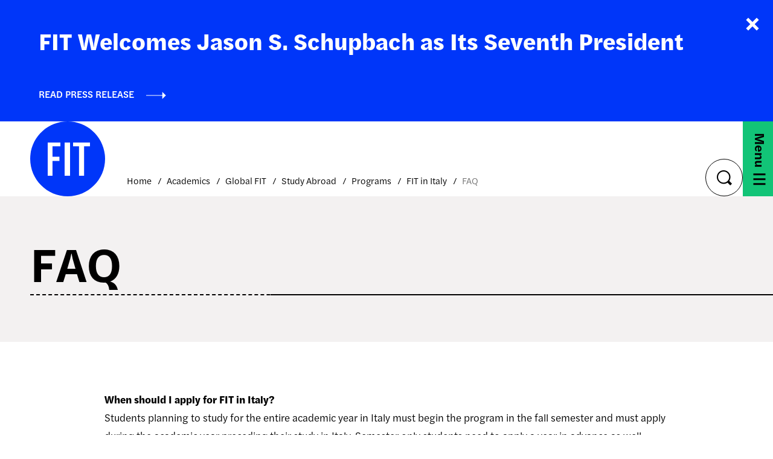

--- FILE ---
content_type: text/html; charset=UTF-8
request_url: https://www.fitnyc.edu/academics/global/study-abroad/programs/fit-in-italy/faq.php
body_size: 41090
content:
<!DOCTYPE HTML><html lang="en">
   <head>
      <meta charset="UTF-8">
      <meta http-equiv="x-ua-compatible" content="ie=edge">
      <title>FAQ</title>
      <link rel="canonical" href="https://www.fitnyc.edu/academics/global/study-abroad/programs/fit-in-italy/faq.php">
      <meta name="viewport" content="width=device-width, initial-scale=1, shrink-to-fit=no"><script type="text/javascript">
            var OUC = OUC || {};
            OUC.globalProps = OUC.globalProps || {};
            OUC.pageProps = OUC.pageProps || {};
            OUC.props = OUC.props || {};
            
            
                OUC.globalProps['path'] = "/academics/global/study-abroad/programs/fit-in-italy/faq.php";
                OUC.globalProps['domain'] = "https://www.fitnyc.edu";
                OUC.globalProps['index-file'] = "index";
                OUC.globalProps['extension'] = "php";
                OUC.pageProps['banner-url'] = "";
                OUC.pageProps['banner-alt'] = "";
                OUC.pageProps['banner-info'] = "";
                OUC.pageProps['heading'] = "FAQ";
                OUC.pageProps['breadcrumb'] = "FAQ";
                OUC.pageProps['background-options'] = "grey";
                OUC.pageProps['layout-options'] = "top-content";
                OUC.pageProps['pre-footer-image-url'] = "";
                OUC.pageProps['pre-footer-image-alt'] = "";
                OUC.pageProps['override-og-type'] = "";
                OUC.pageProps['override-og-image'] = "";
                OUC.pageProps['override-og-image-alt'] = "";
                OUC.pageProps['override-og-description'] = "";
                OUC.pageProps['override-twitter-card-description'] = "";
                OUC.pageProps['override-twitter-card-image'] = "";
                OUC.pageProps['override-twitter-card-image-alt'] = "";
                OUC.pageProps['override-twitter-card-type'] = "summary_large_image";
            
            var key;
            for (key in OUC.globalProps) {
            OUC.props[key] = OUC.globalProps[key];
            }
            for (key in OUC.pageProps) {
            OUC.props[key] = OUC.pageProps[key];
            }
        </script>
      
  <meta charset="utf-8">

<!-- Google Tag Manager for GA4 -->
 <!-- Edit the below tag to change google campaign -->
    <!-- Google Tag Manager -->
    <script>
        (function (w, d, s, l, i) {
          w[l] = w[l] || [];
          w[l].push({ "gtm.start": new Date().getTime(), event: "gtm.js" });
          var f = d.getElementsByTagName(s)[0],
            j = d.createElement(s),
            dl = l != "dataLayer" ? "&l=" + l : "";
          j.async = true;
          j.src = "https://www.googletagmanager.com/gtm.js?id=" + i + dl;
          f.parentNode.insertBefore(j, f);
        })(window, document, "script", "dataLayer", "GTM-K7VK2QJ");
      </script>
      <!-- End Google Tag Manager -->
      <!-- Edit the above tag to change google campaign -->
<!-- Google Tag Manager for GA4 -->


  <meta name="viewport" content="width=device-width, initial-scale=1">
  <link rel="stylesheet" type="text/css" href="//cdn.jsdelivr.net/npm/slick-carousel@1.8.1/slick/slick.css"/>
  <link rel="stylesheet" href="/_resources/css/main.css" />
  <!-- OmniUpdate developer stylesheet -->
  <link rel="stylesheet" href="/_resources/css/omniupdate.css" />
  <!-- Custom CMS stylesheet -->
  <link rel="stylesheet" href="/_resources/css/custom.css" />

  <!-- Favicon -->
  <link rel="apple-touch-icon" sizes="180x180" href="/_resources/assets/favicon/apple-touch-icon.png" />
  <link rel="icon" type="image/png" sizes="32x32" href="/_resources/assets/favicon/favicon-32x32.png" />
  <link rel="icon" type="image/png" sizes="16x16" href="/_resources/assets/favicon/favicon-16x16.png" />
  <link rel="manifest" href="/_resources/assets/favicon/site.webmanifest" />
  <link rel="mask-icon" href="/_resources/assets/favicon/safari-pinned-tab.svg" color="#0036f9" />
  <meta name="msapplication-TileColor" content="#ffffff" />
  <meta name="theme-color" content="#ffffff" />
<link rel="stylesheet" href="/_resources/css/oustyles.css?v=1.2" />



<!-- created for ticket 156944 -->
<script src="https://www.fitnyc.edu/_resources/js/exhibition-link-script.js" defer="true"></script><meta property="og:title" content="FAQ">
      <meta property="og:url" content="https://www.fitnyc.edu/academics/global/study-abroad/programs/fit-in-italy/faq.php">
      <meta property="og:description" content="">
      <meta property="og:type" content="">
      <meta property="og:updated_time" content="2024-07-31T07:20:59.32689675-07:00">
      <meta name="twitter:card" content="summary_large_image">
      <meta name="twitter:url" content="https://www.fitnyc.edu/academics/global/study-abroad/programs/fit-in-italy/faq.php">
      <meta name="twitter:title" content="FAQ">
      <meta name="twitter:description" content="">
   </head>
   <body>

<!-- Google Tag Manager (noscript) -->
<noscript>
<iframe src="https://www.googletagmanager.com/ns.html?id=GTM-K7VK2QJ" height="0" width="0" style="display:none;visibility:hidden">
</iframe>
</noscript>
<!-- End Google Tag Manager (noscript) -->

      <div class="wrapper">

<div class="alert alert--minor">
   <div id="oualerts-active-alert-display" class="oualerts-notify oualerts-notify-announcement oualerts-top">
      <div class="oualerts-notify-body">
         <div class="oualerts-notify-date">January 15, 2026 06:40 p.m.</div>
         <h2 class="oualerts-notify-title"><svg xmlns="http://www.w3.org/2000/svg" class="oualerts-notify-icon" fill="currentColor" viewBox="0 0 271 286">
               <path fill-rule="evenodd" d="M241.964 157.267v69.997c0 5.11-5.639 8.199-9.934 5.442l-86.454-55.51h-13.388l11.06 28.862c18.297 3.828 32.042 20.078 32.042 39.544 0 22.311-18.056 40.398-40.328 40.398-17.471 0-32.347-11.13-37.949-26.698l-.0122.005-31.4593-82.111h-5.3193C26.9624 177.196 0 150.187 0 116.869c0-33.3175 26.9624-60.3268 60.2222-60.3268h85.3538L232.03 1.0324c4.295-2.7574 9.934.3319 9.934 5.4417v69.9975h18.282c5.939 0 10.754 4.8231 10.754 10.7727v59.2497c0 5.95-4.815 10.773-10.754 10.773h-18.282zm-15.055 54.237l-75.278-48.334V70.5682l75.278-48.3337V211.504zm15.055-69.319h13.98V91.5533h-13.98v50.6317z" clip-rule="evenodd"/></svg>FIT Welcomes Jason S. Schupbach as Its Seventh President</h2>
         <p class="oualerts-notify-msg"><br><a href="https://fitnyc.pub/welcome-JSS" class="oualerts-notify-link">Read Press Release</a></p>
         <p class="oualerts-notify-footer"><button onclick="alertToggle();" class="oualerts-close-button" id="oualerts-close-button">Close</button></p>
      </div>
   </div>
</div>         <header role="banner" class="header"><a href="#main" class="skip-link visually-hidden">Skip to content</a><div class="header__inner"><div class="header__logo"><a href="/"><img src="/_resources/assets/icons/fit-logo-blue.svg" alt="FIT Logo"><div class="header__logo--hover">
         <div class="contain"><img src="/_resources/assets/icons/fit-logo-pink.svg" alt="FIT Logo"></div>
      </div></a></div>               <nav class="header__breadcrumbs" aria-label="breadcrumbs">
                  <ul>
                     <li><span><a href="https://www.fitnyc.edu/">Home</a></span></li>
                     <li><span><a href="https://www.fitnyc.edu/academics/">Academics</a></span></li>
                     <li><span><a href="https://www.fitnyc.edu/academics/global/">Global FIT</a></span></li>
                     <li><span><a href="https://www.fitnyc.edu/academics/global/study-abroad/">Study Abroad</a></span></li>
                     <li><span><a href="https://www.fitnyc.edu/academics/global/study-abroad/programs/">Programs</a></span></li>
                     <li><span><a href="https://www.fitnyc.edu/academics/global/study-abroad/programs/fit-in-italy/">FIT in Italy</a></span></li>
                     <li class="current">FAQ</li>
                  </ul>
               </nav>
               <div class="header__search search"><button class="search__button" aria-expanded="false"><span class="visually-hidden">toggle search</span></button><div class="search__dropdown" aria-hidden="true">
      <form action="/search/" class="search-form" role="search"><label class="visually-hidden" for="nav-search">search</label><input type="search" name="q" id="nav-search" placeholder="Search" aria-hidden="false"><button type="submit"><span class="visually-hidden">submit</span></button></form>
   </div>
</div>               <nav class="header__menu menu" aria-label="main"><button class="menu__button" aria-expanded="false"><span><span class="text--menu">Menu</span><span class="text--close">Close</span><span class="hamburger"><span></span><span></span><span></span></span></span></button><div class="menu-dropdown">
                     <div class="menu-dropdown__inner"><!-- OU Search Ignore Start Here -->
                        <div class="menu-dropdown__nav">
                           <div class="main-nav-title"><a class="main-nav-back" href="/">Main Menu</a></div>
                           <ul class='menu-dropdown__lvl-1'><li><a  href="/admissions/">Admissions</a><button class="btn" aria-expanded="false"><span class="visually-hidden">expand menu</span></button><ul class="menu-dropdown__lvl-2" aria-hidden="true"><li class='item'><a  href="/admissions/programs/index.php">List of Programs</a></li><li class='has-children'><a  href="/admissions/undergraduate-applicants/">Undergraduate Applicants</a><button class="btn" aria-expanded="false"><span class="visually-hidden">expand menu</span></button><ul aria-hidden="true"><li class='item'><a  href="/admissions/programs/index.php">List of Programs</a></li><li class=''><a  href="/admissions/undergraduate-applicants/2-plus-2-pathway.php">2+2 Pathway</a></li><li class='has-children'><a  href="/admissions/undergraduate-applicants/apply/">Freshman and First-Time Applicants</a><button class="btn" aria-expanded="false"><span class="visually-hidden">expand menu</span></button><ul class="menu-dropdown__lvl-4" aria-hidden="true"><li class=''><a  href="/admissions/undergraduate-applicants/apply/eligibility.php">Eligibility Requirements</a></li><li class=''><a  href="/admissions/undergraduate-applicants/apply/deadlines.php">Application Deadlines</a></li><li class=''><a  href="/admissions/undergraduate-applicants/apply/application-status.php">Check Application Status</a></li><li class='has-children'><a  href="/admissions/undergraduate-applicants/apply/portfolio/">Portfolio Requirements</a><button class="btn" aria-expanded="false"><span class="visually-hidden">expand menu</span></button><ul class="menu-dropdown__lvl-5" aria-hidden="true"><li class=''><a  href="/admissions/undergraduate-applicants/apply/portfolio/advertising-design-bfa.php">Advertising and Digital Design BFA</a></li><li class=''><a  href="/admissions/undergraduate-applicants/apply/portfolio/communication-design-aas.php">Communication Design AAS</a></li><li class=''><a  href="/admissions/undergraduate-applicants/apply/portfolio/fabric-styling-bfa.php">Fabric Styling BFA</a></li><li class=''><a  href="/admissions/undergraduate-applicants/apply/portfolio/fashion-design-aas.php">Fashion Design AAS</a></li><li class=''><a  href="/admissions/undergraduate-applicants/apply/portfolio/fine-arts-aas.php">Fine Arts AAS</a></li><li class=''><a  href="/admissions/undergraduate-applicants/apply/portfolio/fine-arts-bfa.php">Fine Arts BFA</a></li><li class=''><a  href="/admissions/undergraduate-applicants/apply/portfolio/accessories-design-aas.php">Footwear and Accessories Design AAS</a></li><li class=''><a  href="/admissions/undergraduate-applicants/apply/portfolio/graphic-design-bfa.php">Graphic Design BFA</a></li><li class=''><a  href="/admissions/undergraduate-applicants/apply/portfolio/illustration-aas.php">Illustration AAS</a></li><li class=''><a  href="/admissions/undergraduate-applicants/apply/portfolio/interior-design-aas.php">Interior Design AAS</a></li><li class=''><a  href="/admissions/undergraduate-applicants/apply/portfolio/jewelry-design-aas.php">Jewelry Design AAS</a></li><li class=''><a  href="/admissions/undergraduate-applicants/apply/portfolio/menswear-aas.php">Menswear AAS</a></li><li class=''><a  href="/admissions/undergraduate-applicants/apply/portfolio/packaging-design-bfa.php">Packaging Design BFA</a></li><li class=''><a  href="/admissions/undergraduate-applicants/apply/portfolio/photography-aas.php">Photography and Related Media AAS</a></li><li class=''><a  href="/admissions/undergraduate-applicants/apply/portfolio/photography-bfa.php">Photography and Related Media BFA</a></li><li class=''><a  href="/admissions/undergraduate-applicants/apply/portfolio/vped-bfa.php">Spatial Experience Design BFA</a></li><li class=''><a  href="/admissions/undergraduate-applicants/apply/portfolio/textile-surface-design-aas.php">Textile/Surface Design AAS</a></li><li class=''><a  href="/admissions/undergraduate-applicants/apply/portfolio/toy-design-bfa.php">Toy Design BFA</a></li><li class=''><a  href="/admissions/undergraduate-applicants/apply/portfolio/tips.php">Tips</a></li></ul></li></ul></li><li class=''><a  href="/admissions/undergraduate-applicants/current-students.php">Current FIT Students</a></li><li class=''><a  href="/admissions/undergraduate-applicants/former-students.php">Former Students</a></li><li class=''><a  href="/admissions/undergraduate-applicants/transfer-students.php">Transfer Students and College Degree Holders</a></li><li class='has-children'><a  href="/admissions/undergraduate-applicants/international-students/">Undergraduate International Applicants</a><button class="btn" aria-expanded="false"><span class="visually-hidden">expand menu</span></button><ul class="menu-dropdown__lvl-4" aria-hidden="true"><li class=''><a  href="/admissions/undergraduate-applicants/international-students/faq.php">FAQ</a></li></ul></li><li class='has-children'><a  href="/admissions/undergraduate-applicants/evening-weekend/">Evening/Weekend Degree Program Applicants</a><button class="btn" aria-expanded="false"><span class="visually-hidden">expand menu</span></button><ul class="menu-dropdown__lvl-4" aria-hidden="true"><li class=''><a  href="/admissions/undergraduate-applicants/evening-weekend/new-students.php">New Students</a></li><li class='item'><a  href="/admissions/undergraduate-applicants/evening-weekend/returning-students/index.php">Returning Students</a></li><li class=''><a  href="/admissions/undergraduate-applicants/evening-weekend/student-services.php">Student Services for Evening/Weekend Students</a></li><li class=''><a  href="/admissions/undergraduate-applicants/evening-weekend/faq.php">Frequently Asked Questions</a></li></ul></li><li class='has-children'><a  href="/admissions/undergraduate-applicants/placement-tests/">Placement Tests</a><button class="btn" aria-expanded="false"><span class="visually-hidden">expand menu</span></button><ul class="menu-dropdown__lvl-4" aria-hidden="true"><li class=''><a  href="/admissions/undergraduate-applicants/placement-tests/english.php">English Placement Tests &amp; Exemptions</a></li><li class=''><a  href="/admissions/undergraduate-applicants/placement-tests/math.php">Math Placement Tests &amp; Exemptions</a></li><li class=''><a  href="/admissions/undergraduate-applicants/placement-tests/transfer-students.php">Transfer Students</a></li><li class=''><a  href="/admissions/undergraduate-applicants/placement-tests/one-year-students.php">One-Year Students</a></li><li class=''><a  href="/admissions/undergraduate-applicants/placement-tests/nondegree-students.php">Nondegree Students</a></li><li class=''><a  href="/admissions/undergraduate-applicants/placement-tests/international-students.php">International Students</a></li><li class=''><a  href="/admissions/undergraduate-applicants/placement-tests/remote-testing.php">Scheduling a Remote Online Test</a></li><li class=''><a  href="/admissions/undergraduate-applicants/placement-tests/in-person-testing.php">Scheduling an In-Person Test</a></li><li class=''><a  href="/admissions/undergraduate-applicants/placement-tests/testing-fees.php">Testing Fees</a></li></ul></li><li class='has-children'><a  href="/admissions/undergraduate-applicants/oeop/">Office of Educational Opportunity Programs</a><button class="btn" aria-expanded="false"><span class="visually-hidden">expand menu</span></button><ul class="menu-dropdown__lvl-4" aria-hidden="true"><li class=''><a  href="/admissions/undergraduate-applicants/oeop/eop.php">EOP</a></li><li class=''><a  href="/admissions/undergraduate-applicants/oeop/child-care-assistance.php">CAP!</a></li><li class=''><a  href="/admissions/undergraduate-applicants/oeop/how-to-apply.php">How to Apply</a></li><li class=''><a  href="/admissions/undergraduate-applicants/oeop/staff.php">Staff</a></li></ul></li></ul></li><li class='has-children'><a  href="/admissions/graduate-applicants/">Graduate Applicants</a><button class="btn" aria-expanded="false"><span class="visually-hidden">expand menu</span></button><ul aria-hidden="true"><li class=''><a  href="/admissions/graduate-applicants/application-process.php">Application Process</a></li><li class=''><a  href="/admissions/graduate-applicants/portfolio-requirements.php">Portfolio Requirements</a></li><li class=''><a  href="/admissions/graduate-applicants/tuition.php">Tuition &amp; Fees</a></li><li class=''><a  href="/admissions/graduate-applicants/international-applicants.php">International Applicants</a></li><li class=''><a  href="/admissions/graduate-applicants/admissions-events.php">Events and Information Sessions</a></li><li class=''><a  href="/admissions/graduate-applicants/faq.php">FAQ</a></li></ul></li><li class=''><a  href="/admissions/parents-and-counselors.php">For Parents and School Counselors</a></li><li class='has-children'><a  href="/admissions/costs/">Costs &amp; Financial Aid</a><button class="btn" aria-expanded="false"><span class="visually-hidden">expand menu</span></button><ul aria-hidden="true"><li class=''><a  href="/admissions/costs/cost-of-attendance.php">Cost of Attendance (COA)</a></li><li class=''><a  href="/admissions/costs/net-price-calculator.php">Net Price Calculator</a></li><li class='has-children'><a  href="/admissions/costs/financial-aid/">Financial Aid</a><button class="btn" aria-expanded="false"><span class="visually-hidden">expand menu</span></button><ul class="menu-dropdown__lvl-4" aria-hidden="true"><li class='has-children'><a  href="/admissions/costs/financial-aid/apply/">Apply for Financial Aid</a><button class="btn" aria-expanded="false"><span class="visually-hidden">expand menu</span></button><ul class="menu-dropdown__lvl-5" aria-hidden="true"><li class=''><a  href="/admissions/costs/financial-aid/apply/fa-application-steps.php">Financial Aid Application Steps</a></li><li class=''><a  href="/admissions/costs/financial-aid/apply/application-status.php">Application Status</a></li><li class=''><a  href="/admissions/costs/financial-aid/apply/accepting-awards.php">Accepting Awards</a></li><li class=''><a  href="/admissions/costs/financial-aid/apply/forms.php">Forms</a></li><li class=''><a  href="/admissions/costs/financial-aid/apply/upload-documents.php">Upload Required Documents</a></li><li class=''><a  href="/admissions/costs/financial-aid/apply/special-circumstances.php">Special Circumstances</a></li></ul></li><li class='has-children'><a  href="/admissions/costs/financial-aid/eligibility-and-policies/"> Eligibility and Policies</a><button class="btn" aria-expanded="false"><span class="visually-hidden">expand menu</span></button><ul class="menu-dropdown__lvl-5" aria-hidden="true"><li class=''><a  href="/admissions/costs/financial-aid/eligibility-and-policies/ferpa.php">FERPA</a></li><li class=''><a  href="/admissions/costs/financial-aid/eligibility-and-policies/satisfactory-academic-progress.php">Satisfactory Academic Progress</a></li><li class=''><a  href="/admissions/costs/financial-aid/eligibility-and-policies/withdrawals.php">Withdrawal from the College</a></li></ul></li><li class='has-children'><a  href="/admissions/costs/financial-aid/grants/">Grants</a><button class="btn" aria-expanded="false"><span class="visually-hidden">expand menu</span></button><ul class="menu-dropdown__lvl-5" aria-hidden="true"><li class=''><a  href="/admissions/costs/financial-aid/grants/fit-grants.php">FIT Grants</a></li><li class='item'><a  href="/admissions/costs/financial-aid/grants/state-grants/index.php">State Grants</a></li><li class=''><a  href="/admissions/costs/financial-aid/grants/federal-grants.php">Federal Grants</a></li></ul></li><li class='has-children'><a  href="/admissions/costs/financial-aid/educational-loans/">Educational Loans</a><button class="btn" aria-expanded="false"><span class="visually-hidden">expand menu</span></button><ul class="menu-dropdown__lvl-5" aria-hidden="true"><li class=''><a  href="/admissions/costs/financial-aid/educational-loans/federal-direct-stafford.php">Federal Direct Stafford Loan Program</a></li><li class=''><a  href="/admissions/costs/financial-aid/educational-loans/direct-grad-plus.php">Direct Grad PLUS Loan</a></li><li class=''><a  href="/admissions/costs/financial-aid/educational-loans/direct-parent-plus.php">Direct Parent PLUS Loan for Undergraduate Students</a></li><li class=''><a  href="/admissions/costs/financial-aid/educational-loans/private.php">Alternative/Private Loans</a></li><li class='item'><a  href="/admissions/costs/financial-aid/educational-loans/counseling/index.php">Entrance and Exit Loan Counseling</a></li><li class='has-children'><a  href="/admissions/costs/financial-aid/educational-loans/loan-repayment/">Repayment Options</a><button class="btn" aria-expanded="false"><span class="visually-hidden">expand menu</span></button><ul class="menu-dropdown__lvl-6" aria-hidden="true"><li class=''><a  href="/admissions/costs/financial-aid/educational-loans/loan-repayment/borrower-rights-responsibilities.php">Your Rights and Responsibilities as a Borrower</a></li><li class=''><a  href="/admissions/costs/financial-aid/educational-loans/loan-repayment/repayment-checklist.php">Loan Repayment Checklist</a></li><li class=''><a  href="/admissions/costs/financial-aid/educational-loans/loan-repayment/repayment-options.php">Choose the Best Repayment Option</a></li></ul></li></ul></li><li class='item'><a  href="/admissions/costs/financial-aid/scholarships/index.php">Scholarships</a></li><li class=''><a  href="/admissions/costs/financial-aid/work-study.php">Federal Work-Study</a></li><li class='item'><a  href="/admissions/costs/financial-aid/literacy/index.php">Financial Aid Literacy</a></li><li class='item'><a  href="/admissions/costs/financial-aid/about/index.php">About Financial Aid Services</a></li><li class='has-children'><a  href="/admissions/costs/financial-aid/cares-act/">HEERF Student Aid Funds</a><button class="btn" aria-expanded="false"><span class="visually-hidden">expand menu</span></button><ul class="menu-dropdown__lvl-5" aria-hidden="true"><li class=''><a  href="/admissions/costs/financial-aid/cares-act/heerf-1-cares-grant.php">HEERF I – CARES Grant</a></li><li class=''><a  href="/admissions/costs/financial-aid/cares-act/heerf-2-crrsaa-grant.php">HEERF II - CRRSAA Grant</a></li><li class=''><a  href="/admissions/costs/financial-aid/cares-act/heerf-3-arp.php">HEERF III – America Rescue Plan (ARP)</a></li></ul></li><li class=''><a  href="/admissions/costs/financial-aid/american-rescue-plan.php">American Rescue Plan: Professional Judgement</a></li><li class=''><a  href="/admissions/costs/financial-aid/faq.php"> FAQ</a></li></ul></li><li class='has-children'><a  href="/admissions/costs/bursar/">Office of the Bursar</a><button class="btn" aria-expanded="false"><span class="visually-hidden">expand menu</span></button><ul class="menu-dropdown__lvl-4" aria-hidden="true"><li class=''><a  href="/admissions/costs/bursar/tuition.php">Tuition Rates</a></li><li class=''><a  href="/admissions/costs/bursar/fees.php">Fees</a></li><li class='has-children'><a  href="/admissions/costs/bursar/residency/">Residency</a><button class="btn" aria-expanded="false"><span class="visually-hidden">expand menu</span></button><ul class="menu-dropdown__lvl-5" aria-hidden="true"><li class=''><a  href="/admissions/costs/bursar/residency/new-york-state.php">NYS Residency Application</a></li><li class=''><a  href="/admissions/costs/bursar/residency/non-resident-students.php">Non-Resident and Undocumented Students</a></li><li class='has-children'><a  href="/admissions/costs/bursar/residency/county-certificates/">NY County Certificates of Residence</a><button class="btn" aria-expanded="false"><span class="visually-hidden">expand menu</span></button><ul class="menu-dropdown__lvl-6" aria-hidden="true"><li class=''><a  href="/admissions/costs/bursar/residency/county-certificates/addresses.php">County Addresses</a></li></ul></li></ul></li><li class=''><a  href="/admissions/costs/bursar/tax-information.php">1098-T Tax Information</a></li><li class='has-children'><a  href="/admissions/costs/bursar/billing-and-payment/">Billing and Payment</a><button class="btn" aria-expanded="false"><span class="visually-hidden">expand menu</span></button><ul class="menu-dropdown__lvl-5" aria-hidden="true"><li class=''><a  href="/admissions/costs/bursar/billing-and-payment/payment-plans.php">Payment Plans</a></li><li class=''><a  href="/admissions/costs/bursar/billing-and-payment/withdrawal-refunds.php">Withdrawal and Refunds</a></li></ul></li><li class=''><a  href="/admissions/costs/bursar/perkins-loans.php">Federal Perkins Loan Program</a></li><li class=''><a  href="/admissions/costs/bursar/faq.php">FAQ</a></li><li class=''><a  href="/admissions/costs/bursar/about.php">About Us</a></li></ul></li><li class=''><a  href="/admissions/costs/follett-access-program.php">Follett ACCESS Program</a></li></ul></li><li class=''><a  href="/admissions/rankings.php">Rankings</a></li><li class='has-children'><a  href="/admissions/visit/">Visit FIT</a><button class="btn" aria-expanded="false"><span class="visually-hidden">expand menu</span></button><ul aria-hidden="true"><li class='has-children'><a  href="/admissions/visit/events/">Events</a><button class="btn" aria-expanded="false"><span class="visually-hidden">expand menu</span></button><ul class="menu-dropdown__lvl-4" aria-hidden="true"><li class='item'><a  href="/admissions/visit/events/open-house/index.php">Open House</a></li><li class=''><a  href="/admissions/visit/events/discovery-day.php">Discovery Day</a></li><li class=''><a  href="/admissions/visit/events/eop-info-sessions.php">EOP Information Sessions</a></li><li class=''><a  href="https://www.fitnyc.edu/admissions/visit/events/portfolio-days.php">Portfolio Days</a></li><li class=''><a  href="/admissions/visit/events/info-sessions.php">Information Sessions</a></li><li class=''><a  href="/admissions/visit/events/_hide/discovery-day-event.php">Welcome to Discovery Day</a></li></ul></li><li class='has-children'><a  href="/admissions/visit/getting-to-fit/">Getting to FIT</a><button class="btn" aria-expanded="false"><span class="visually-hidden">expand menu</span></button><ul class="menu-dropdown__lvl-4" aria-hidden="true"><li class=''><a  href="/admissions/visit/getting-to-fit/preferred-hotels.php">Hotels with FIT Preferred Rates</a></li></ul></li></ul></li><li class='item'><a  href="/admissions/on-the-road/index.php">FIT On the Road</a></li><li class=''><a  href="/admissions/askfit.php">AskFIT</a></li><li class=''><a  href="/admissions/request-information.php">Request Information</a></li><li class='has-children'><a  href="/admissions/welcome/">Welcome to FIT: Information for New Students</a><button class="btn" aria-expanded="false"><span class="visually-hidden">expand menu</span></button><ul aria-hidden="true"><li class='item'><a  href="/admissions/welcome/recently-admitted-students/index.php">Recently Admitted Undergraduate Students</a></li><li class='has-children'><a  href="/admissions/welcome/recently-admitted-grad-students/">Recently Admitted Graduate Students</a><button class="btn" aria-expanded="false"><span class="visually-hidden">expand menu</span></button><ul class="menu-dropdown__lvl-4" aria-hidden="true"><li class=''><a  href="/admissions/welcome/recently-admitted-grad-students/residency.php">Residency</a></li></ul></li><li class='has-children'><a  href="/admissions/welcome/orientation/">Undergraduate Orientation and New Student Programs</a><button class="btn" aria-expanded="false"><span class="visually-hidden">expand menu</span></button><ul class="menu-dropdown__lvl-4" aria-hidden="true"><li class='item'><a  href="/admissions/welcome/orientation/fall/index.php">Fall Orientation</a></li><li class='item'><a  href="/admissions/welcome/orientation/spring/index.php">Spring Orientation</a></li><li class='item'><a  href="/admissions/welcome/orientation/common-read/index.php">Common Read Program</a></li><li class='has-children'><a  href="/admissions/welcome/orientation/parents-and-families/">Parents and Families</a><button class="btn" aria-expanded="false"><span class="visually-hidden">expand menu</span></button><ul class="menu-dropdown__lvl-5" aria-hidden="true"><li class=''><a  href="/admissions/welcome/orientation/parents-and-families/helpful-tips.php">Tips for the Transition to College</a></li><li class=''><a  href="/admissions/welcome/orientation/parents-and-families/staying-connected.php">Staying Connected</a></li><li class=''><a  href="/admissions/welcome/orientation/parents-and-families/academic-success.php">Academic Success</a></li><li class=''><a  href="/admissions/welcome/orientation/parents-and-families/student-success.php">Student Success and Support</a></li><li class=''><a  href="/admissions/welcome/orientation/parents-and-families/resource-guide.php">Resource Guide</a></li><li class=''><a  href="/admissions/welcome/orientation/parents-and-families/fit-policies.php">FIT Policies</a></li><li class=''><a  href="/admissions/welcome/orientation/parents-and-families/campus-safety.php">Campus Safety</a></li></ul></li></ul></li><li class='item'><a  href="/admissions/welcome/graduate-orientation/index.php">Graduate Orientation</a></li></ul></li></ul></li><li><a  href="/academics/">Academics</a><button class="btn" aria-expanded="false"><span class="visually-hidden">expand menu</span></button><ul class="menu-dropdown__lvl-2" aria-hidden="true"><li class='has-children'><a  href="/academics/academic-divisions/">Academic Divisions</a><button class="btn" aria-expanded="false"><span class="visually-hidden">expand menu</span></button><ul aria-hidden="true"><li class='has-children'><a  href="/academics/academic-divisions/art-and-design/">School of Art and Design</a><button class="btn" aria-expanded="false"><span class="visually-hidden">expand menu</span></button><ul class="menu-dropdown__lvl-4" aria-hidden="true"><li class='has-children'><a  href="/academics/academic-divisions/art-and-design/about/">About the School</a><button class="btn" aria-expanded="false"><span class="visually-hidden">expand menu</span></button><ul class="menu-dropdown__lvl-5" aria-hidden="true"><li class='has-children'><a  href="/academics/academic-divisions/art-and-design/about/current/">Current Students and Faculty</a><button class="btn" aria-expanded="false"><span class="visually-hidden">expand menu</span></button><ul class="menu-dropdown__lvl-6" aria-hidden="true"><li class=''><a  href="/academics/academic-divisions/art-and-design/about/current/deans-list.php">Dean&#39;s List</a></li></ul></li><li class='item'><a  href="/academics/academic-divisions/art-and-design/about/administrative-departments/index.php">Administrative Departments</a></li><li class='item'><a  href="/academics/academic-divisions/art-and-design/about/news-and-events/index.php">News and Events</a></li><li class=''><a  href="/academics/academic-divisions/art-and-design/about/faces-and-places.php">Faces and Places in Fashion</a></li><li class=''><a  href="/academics/academic-divisions/art-and-design/about/graduating-student-exhibition.php">Graduating Student Exhibition</a></li></ul></li><li class='has-children'><a  href="/academics/academic-divisions/art-and-design/advertising-design/">Advertising and Digital Design</a><button class="btn" aria-expanded="false"><span class="visually-hidden">expand menu</span></button><ul class="menu-dropdown__lvl-5" aria-hidden="true"><li class='has-children'><a  href="/academics/academic-divisions/art-and-design/advertising-design/degree-details/">Degree Details</a><button class="btn" aria-expanded="false"><span class="visually-hidden">expand menu</span></button><ul class="menu-dropdown__lvl-6" aria-hidden="true"><li class=''><a  href="/academics/academic-divisions/art-and-design/advertising-design/degree-details/curriculum.php">Curriculum</a></li><li class=''><a  href="/academics/academic-divisions/art-and-design/advertising-design/degree-details/outcomes.php">Learning Outcomes</a></li></ul></li><li class=''><a  href="/academics/academic-divisions/art-and-design/advertising-design/eligibility.php">Eligibility</a></li><li class=''><a  href="/academics/academic-divisions/art-and-design/advertising-design/liberal-arts.php">The Liberal Arts</a></li><li class=''><a  href="/academics/academic-divisions/art-and-design/advertising-design/beyond-graduation.php">Beyond Graduation</a></li><li class=''><a  href="/academics/academic-divisions/art-and-design/advertising-design/student-work.php">Student Work</a></li></ul></li><li class='has-children'><a  href="/academics/academic-divisions/art-and-design/interactive-media-design/">Animation, Interactive Media, &amp; Game Design</a><button class="btn" aria-expanded="false"><span class="visually-hidden">expand menu</span></button><ul class="menu-dropdown__lvl-5" aria-hidden="true"><li class='has-children'><a  href="/academics/academic-divisions/art-and-design/interactive-media-design/degree-details/">Degree Details</a><button class="btn" aria-expanded="false"><span class="visually-hidden">expand menu</span></button><ul class="menu-dropdown__lvl-6" aria-hidden="true"><li class=''><a  href="/academics/academic-divisions/art-and-design/interactive-media-design/degree-details/curriculum.php">Curriculum</a></li><li class=''><a  href="/academics/academic-divisions/art-and-design/interactive-media-design/degree-details/outcomes.php">Learning Outcomes</a></li></ul></li><li class=''><a  href="/academics/academic-divisions/art-and-design/interactive-media-design/eligibility.php">Eligibility</a></li><li class=''><a  href="/academics/academic-divisions/art-and-design/interactive-media-design/portfolio.php">Portfolio Requirements</a></li><li class=''><a  href="/academics/academic-divisions/art-and-design/interactive-media-design/liberal-arts.php">The Liberal Arts</a></li><li class=''><a  href="/academics/academic-divisions/art-and-design/interactive-media-design/beyond-graduation.php">Beyond Graduation</a></li><li class=''><a  href="/academics/academic-divisions/art-and-design/interactive-media-design/student-work.php">Student Work</a></li></ul></li><li class='has-children'><a  href="/academics/academic-divisions/art-and-design/communication-design/">Communication Design</a><button class="btn" aria-expanded="false"><span class="visually-hidden">expand menu</span></button><ul class="menu-dropdown__lvl-5" aria-hidden="true"><li class='has-children'><a  href="/academics/academic-divisions/art-and-design/communication-design/degree-details/">Degree Details</a><button class="btn" aria-expanded="false"><span class="visually-hidden">expand menu</span></button><ul class="menu-dropdown__lvl-6" aria-hidden="true"><li class=''><a  href="/academics/academic-divisions/art-and-design/communication-design/degree-details/curriculum.php">Curriculum</a></li><li class=''><a  href="/academics/academic-divisions/art-and-design/communication-design/degree-details/outcomes.php">Learning Outcomes</a></li><li class=''><a  href="/academics/academic-divisions/art-and-design/communication-design/degree-details/online.php">Communication Design Online</a></li></ul></li><li class=''><a  href="/academics/academic-divisions/art-and-design/communication-design/eligibility.php">Eligibility</a></li><li class=''><a  href="/academics/academic-divisions/art-and-design/communication-design/liberal-arts.php">The Liberal Arts</a></li><li class=''><a  href="/academics/academic-divisions/art-and-design/communication-design/beyond-graduation.php">Beyond Graduation</a></li><li class=''><a  href="/academics/academic-divisions/art-and-design/communication-design/student-work.php">Student Work</a></li></ul></li><li class='has-children'><a  href="/academics/academic-divisions/art-and-design/fabric-styling/">Fabric Styling</a><button class="btn" aria-expanded="false"><span class="visually-hidden">expand menu</span></button><ul class="menu-dropdown__lvl-5" aria-hidden="true"><li class='has-children'><a  href="/academics/academic-divisions/art-and-design/fabric-styling/degree-details/">Degree Details</a><button class="btn" aria-expanded="false"><span class="visually-hidden">expand menu</span></button><ul class="menu-dropdown__lvl-6" aria-hidden="true"><li class=''><a  href="/academics/academic-divisions/art-and-design/fabric-styling/degree-details/curriculum.php">Curriculum</a></li><li class=''><a  href="/academics/academic-divisions/art-and-design/fabric-styling/degree-details/outcomes.php">Learning Outcomes</a></li></ul></li><li class=''><a  href="/academics/academic-divisions/art-and-design/fabric-styling/eligibility.php">Eligibility</a></li><li class=''><a  href="/academics/academic-divisions/art-and-design/fabric-styling/liberal-arts.php">The Liberal Arts</a></li><li class=''><a  href="/academics/academic-divisions/art-and-design/fabric-styling/beyond-graduation.php">Beyond Graduation</a></li><li class=''><a  href="/academics/academic-divisions/art-and-design/fabric-styling/student-work.php">Student Work</a></li></ul></li><li class='has-children'><a  href="/academics/academic-divisions/art-and-design/fashion-design/">Fashion Design</a><button class="btn" aria-expanded="false"><span class="visually-hidden">expand menu</span></button><ul class="menu-dropdown__lvl-5" aria-hidden="true"><li class='has-children'><a  href="/academics/academic-divisions/art-and-design/fashion-design/degree-details/">Degree Details</a><button class="btn" aria-expanded="false"><span class="visually-hidden">expand menu</span></button><ul class="menu-dropdown__lvl-6" aria-hidden="true"><li class=''><a  href="/academics/academic-divisions/art-and-design/fashion-design/degree-details/curriculum.php">Curriculum</a></li><li class=''><a  href="/academics/academic-divisions/art-and-design/fashion-design/degree-details/outcomes.php">Learning Outcomes</a></li></ul></li><li class=''><a  href="/academics/academic-divisions/art-and-design/fashion-design/eligibility.php">Eligibility</a></li><li class=''><a  href="/academics/academic-divisions/art-and-design/fashion-design/liberal-arts.php">The Liberal Arts</a></li><li class=''><a  href="/academics/academic-divisions/art-and-design/fashion-design/beyond-graduation.php">Beyond Graduation</a></li><li class=''><a  href="/academics/academic-divisions/art-and-design/fashion-design/student-work.php">Student Work</a></li><li class='item'><a  href="/academics/academic-divisions/art-and-design/fashion-design/current/index.php">Information for Current Students and Faculty</a></li></ul></li><li class='has-children'><a  href="/academics/academic-divisions/art-and-design/fine-arts/">Fine Arts</a><button class="btn" aria-expanded="false"><span class="visually-hidden">expand menu</span></button><ul class="menu-dropdown__lvl-5" aria-hidden="true"><li class='has-children'><a  href="/academics/academic-divisions/art-and-design/fine-arts/degree-details/">Degree Details</a><button class="btn" aria-expanded="false"><span class="visually-hidden">expand menu</span></button><ul class="menu-dropdown__lvl-6" aria-hidden="true"><li class=''><a  href="/academics/academic-divisions/art-and-design/fine-arts/degree-details/curriculum.php">Curriculum</a></li><li class=''><a  href="/academics/academic-divisions/art-and-design/fine-arts/degree-details/outcomes.php">Learning Outcomes</a></li></ul></li><li class=''><a  href="/academics/academic-divisions/art-and-design/fine-arts/eligibility.php">Eligibility</a></li><li class=''><a  href="/academics/academic-divisions/art-and-design/fine-arts/liberal-arts.php">The Liberal Arts</a></li><li class=''><a  href="/academics/academic-divisions/art-and-design/fine-arts/beyond-graduation.php">Beyond Graduation</a></li><li class=''><a  href="/academics/academic-divisions/art-and-design/fine-arts/student-work.php">Student Work</a></li><li class='item'><a  href="/academics/academic-divisions/art-and-design/fine-arts/current/index.php">Information for Current Students and Faculty</a></li></ul></li><li class='has-children'><a  href="/academics/academic-divisions/art-and-design/footwear-accessories-design/">Footwear and Accessories Design</a><button class="btn" aria-expanded="false"><span class="visually-hidden">expand menu</span></button><ul class="menu-dropdown__lvl-5" aria-hidden="true"><li class='has-children'><a  href="/academics/academic-divisions/art-and-design/footwear-accessories-design/degree-details/">Degree Details</a><button class="btn" aria-expanded="false"><span class="visually-hidden">expand menu</span></button><ul class="menu-dropdown__lvl-6" aria-hidden="true"><li class=''><a  href="/academics/academic-divisions/art-and-design/footwear-accessories-design/degree-details/curriculum.php">Curriculum</a></li><li class=''><a  href="/academics/academic-divisions/art-and-design/footwear-accessories-design/degree-details/outcomes.php">Learning Outcomes</a></li></ul></li><li class=''><a  href="/academics/academic-divisions/art-and-design/footwear-accessories-design/eligibility.php">Eligibility</a></li><li class=''><a  href="/academics/academic-divisions/art-and-design/footwear-accessories-design/liberal-arts.php">The Liberal Arts</a></li><li class=''><a  href="/academics/academic-divisions/art-and-design/footwear-accessories-design/beyond-graduation.php">Beyond Graduation</a></li><li class=''><a  href="/academics/academic-divisions/art-and-design/footwear-accessories-design/student-work.php">Student Work</a></li><li class='has-children'><a  href="/academics/academic-divisions/art-and-design/footwear-accessories-design/current/">Information for Current Students and Faculty</a><button class="btn" aria-expanded="false"><span class="visually-hidden">expand menu</span></button><ul class="menu-dropdown__lvl-6" aria-hidden="true"><li class=''><a  href="/academics/academic-divisions/art-and-design/footwear-accessories-design/current/videos.php">How To Videos</a></li></ul></li></ul></li><li class='has-children'><a  href="/academics/academic-divisions/art-and-design/graphic-design/">Graphic Design</a><button class="btn" aria-expanded="false"><span class="visually-hidden">expand menu</span></button><ul class="menu-dropdown__lvl-5" aria-hidden="true"><li class='has-children'><a  href="/academics/academic-divisions/art-and-design/graphic-design/degree-details/">Degree Details</a><button class="btn" aria-expanded="false"><span class="visually-hidden">expand menu</span></button><ul class="menu-dropdown__lvl-6" aria-hidden="true"><li class=''><a  href="/academics/academic-divisions/art-and-design/graphic-design/degree-details/curriculum.php">Curriculum</a></li><li class=''><a  href="/academics/academic-divisions/art-and-design/graphic-design/degree-details/outcomes.php">Learning Outcomes</a></li></ul></li><li class=''><a  href="/academics/academic-divisions/art-and-design/graphic-design/eligibility.php">Eligibility</a></li><li class=''><a  href="/academics/academic-divisions/art-and-design/graphic-design/liberal-arts.php">The Liberal Arts</a></li><li class=''><a  href="/academics/academic-divisions/art-and-design/graphic-design/beyond-graduation.php">Beyond Graduation</a></li><li class=''><a  href="/academics/academic-divisions/art-and-design/graphic-design/student-work.php">Student Work</a></li><li class='item'><a  href="/academics/academic-divisions/art-and-design/graphic-design/news-and-events/index.php">News and Events</a></li></ul></li><li class='has-children'><a  href="/academics/academic-divisions/art-and-design/illustration/">Illustration</a><button class="btn" aria-expanded="false"><span class="visually-hidden">expand menu</span></button><ul class="menu-dropdown__lvl-5" aria-hidden="true"><li class='has-children'><a  href="/academics/academic-divisions/art-and-design/illustration/degree-details/">Degree Details</a><button class="btn" aria-expanded="false"><span class="visually-hidden">expand menu</span></button><ul class="menu-dropdown__lvl-6" aria-hidden="true"><li class=''><a  href="/academics/academic-divisions/art-and-design/illustration/degree-details/curriculum.php">Curriculum</a></li><li class=''><a  href="/academics/academic-divisions/art-and-design/illustration/degree-details/outcomes.php">Learning Outcomes</a></li></ul></li><li class=''><a  href="/academics/academic-divisions/art-and-design/illustration/eligibility.php">Eligibility</a></li><li class=''><a  href="/academics/academic-divisions/art-and-design/illustration/liberal-arts.php">The Liberal Arts</a></li><li class=''><a  href="/academics/academic-divisions/art-and-design/illustration/study-abroad.php">Illustration Abroad</a></li><li class=''><a  href="/academics/academic-divisions/art-and-design/illustration/beyond-graduation.php">Beyond Graduation</a></li><li class=''><a  href="/academics/academic-divisions/art-and-design/illustration/student-awards.php">Student Award Archive</a></li><li class=''><a  href="/academics/academic-divisions/art-and-design/illustration/student-work.php">Student Work</a></li></ul></li><li class='has-children'><a  href="/academics/academic-divisions/art-and-design/interior-design/">Interior Design</a><button class="btn" aria-expanded="false"><span class="visually-hidden">expand menu</span></button><ul class="menu-dropdown__lvl-5" aria-hidden="true"><li class='has-children'><a  href="/academics/academic-divisions/art-and-design/interior-design/degree-details/">Degree Details</a><button class="btn" aria-expanded="false"><span class="visually-hidden">expand menu</span></button><ul class="menu-dropdown__lvl-6" aria-hidden="true"><li class=''><a  href="/academics/academic-divisions/art-and-design/interior-design/degree-details/curriculum.php">Curriculum</a></li><li class=''><a  href="/academics/academic-divisions/art-and-design/interior-design/degree-details/outcomes.php">Learning Outcomes</a></li></ul></li><li class=''><a  href="/academics/academic-divisions/art-and-design/interior-design/eligibility.php">Eligibility</a></li><li class='has-children'><a  href="/academics/academic-divisions/art-and-design/interior-design/service-learning/">Service Learning</a><button class="btn" aria-expanded="false"><span class="visually-hidden">expand menu</span></button><ul class="menu-dropdown__lvl-6" aria-hidden="true"><li class=''><a  href="/academics/academic-divisions/art-and-design/interior-design/service-learning/about.php">About the Project</a></li><li class=''><a  href="/academics/academic-divisions/art-and-design/interior-design/service-learning/implementation.php">Project Implementation</a></li><li class=''><a  href="/academics/academic-divisions/art-and-design/interior-design/service-learning/team-members.php">Team Members</a></li></ul></li><li class=''><a  href="/academics/academic-divisions/art-and-design/interior-design/liberal-arts.php">The Liberal Arts</a></li><li class=''><a  href="/academics/academic-divisions/art-and-design/interior-design/beyond-graduation.php">Beyond Graduation</a></li><li class=''><a  href="/academics/academic-divisions/art-and-design/interior-design/student-work.php">Student Work</a></li><li class=''><a  href="/academics/academic-divisions/art-and-design/interior-design/lawrence-israel-prize.php">Lawrence Israel Prize</a></li><li class=''><a  href="/academics/academic-divisions/art-and-design/interior-design/mission.php">Mission</a></li></ul></li><li class='has-children'><a  href="/academics/academic-divisions/art-and-design/jewelry-design/">Jewelry Design</a><button class="btn" aria-expanded="false"><span class="visually-hidden">expand menu</span></button><ul class="menu-dropdown__lvl-5" aria-hidden="true"><li class='has-children'><a  href="/academics/academic-divisions/art-and-design/jewelry-design/degree-details/">Degree Details</a><button class="btn" aria-expanded="false"><span class="visually-hidden">expand menu</span></button><ul class="menu-dropdown__lvl-6" aria-hidden="true"><li class='item'><a  href="/academics/academic-divisions/art-and-design/jewelry-design/degree-details/curriculum/index.php">Curriculum</a></li><li class=''><a  href="/academics/academic-divisions/art-and-design/jewelry-design/degree-details/outcomes.php">Learning Outcomes</a></li></ul></li><li class=''><a  href="/academics/academic-divisions/art-and-design/jewelry-design/eligibility.php">Eligibility</a></li><li class=''><a  href="/academics/academic-divisions/art-and-design/jewelry-design/liberal-arts.php">The Liberal Arts</a></li><li class=''><a  href="/academics/academic-divisions/art-and-design/jewelry-design/beyond-graduation.php">Beyond Graduation</a></li><li class=''><a  href="/academics/academic-divisions/art-and-design/jewelry-design/student-work.php">Student Work</a></li></ul></li><li class='has-children'><a  href="/academics/academic-divisions/art-and-design/menswear/">Menswear</a><button class="btn" aria-expanded="false"><span class="visually-hidden">expand menu</span></button><ul class="menu-dropdown__lvl-5" aria-hidden="true"><li class='has-children'><a  href="/academics/academic-divisions/art-and-design/menswear/degree-details/">Degree Details</a><button class="btn" aria-expanded="false"><span class="visually-hidden">expand menu</span></button><ul class="menu-dropdown__lvl-6" aria-hidden="true"><li class=''><a  href="/academics/academic-divisions/art-and-design/menswear/degree-details/curriculum.php">Curriculum</a></li><li class=''><a  href="/academics/academic-divisions/art-and-design/menswear/degree-details/outcomes.php">Learning Outcomes</a></li></ul></li><li class=''><a  href="/academics/academic-divisions/art-and-design/menswear/eligibility.php">Eligibility</a></li><li class=''><a  href="/academics/academic-divisions/art-and-design/menswear/liberal-arts.php">The Liberal Arts</a></li><li class=''><a  href="/academics/academic-divisions/art-and-design/menswear/beyond-graduation.php">Beyond Graduation</a></li><li class=''><a  href="/academics/academic-divisions/art-and-design/menswear/student-work.php">Student Work</a></li></ul></li><li class='has-children'><a  href="/academics/academic-divisions/art-and-design/packaging-design/">Packaging Design</a><button class="btn" aria-expanded="false"><span class="visually-hidden">expand menu</span></button><ul class="menu-dropdown__lvl-5" aria-hidden="true"><li class='has-children'><a  href="/academics/academic-divisions/art-and-design/packaging-design/degree-details/">Degree Details</a><button class="btn" aria-expanded="false"><span class="visually-hidden">expand menu</span></button><ul class="menu-dropdown__lvl-6" aria-hidden="true"><li class=''><a  href="/academics/academic-divisions/art-and-design/packaging-design/degree-details/curriculum.php">Curriculum</a></li><li class=''><a  href="/academics/academic-divisions/art-and-design/packaging-design/degree-details/outcomes.php">Learning Outcomes</a></li></ul></li><li class=''><a  href="/academics/academic-divisions/art-and-design/packaging-design/liberal-arts.php">The Liberal Arts</a></li><li class=''><a  href="/academics/academic-divisions/art-and-design/packaging-design/beyond-graduation.php">Beyond Graduation</a></li><li class=''><a  href="/academics/academic-divisions/art-and-design/packaging-design/student-work.php">Student Work</a></li></ul></li><li class='has-children'><a  href="/academics/academic-divisions/art-and-design/photography/">Photography and Related Media</a><button class="btn" aria-expanded="false"><span class="visually-hidden">expand menu</span></button><ul class="menu-dropdown__lvl-5" aria-hidden="true"><li class='has-children'><a  href="/academics/academic-divisions/art-and-design/photography/degree-details/">Degree Details</a><button class="btn" aria-expanded="false"><span class="visually-hidden">expand menu</span></button><ul class="menu-dropdown__lvl-6" aria-hidden="true"><li class=''><a  href="/academics/academic-divisions/art-and-design/photography/degree-details/curriculum.php">Curriculum</a></li><li class=''><a  href="/academics/academic-divisions/art-and-design/photography/degree-details/outcomes.php">Learning Outcomes</a></li></ul></li><li class=''><a  href="/academics/academic-divisions/art-and-design/photography/eligibility.php">Eligibility</a></li><li class=''><a  href="/academics/academic-divisions/art-and-design/photography/liberal-arts.php">The Liberal Arts</a></li><li class=''><a  href="/academics/academic-divisions/art-and-design/photography/beyond-graduation.php">Beyond Graduation</a></li><li class=''><a  href="/academics/academic-divisions/art-and-design/photography/eligibility.php">Student Work</a></li><li class=''><a  href="/academics/academic-divisions/art-and-design/photography/study-abroad.php">Photography Abroad</a></li><li class=''><a  href="/academics/academic-divisions/art-and-design/photography/non-major.php">Courses for Students in Other Programs</a></li><li class='has-children'><a  href="/academics/academic-divisions/art-and-design/photography/current/">Information for Current Students and Faculty</a><button class="btn" aria-expanded="false"><span class="visually-hidden">expand menu</span></button><ul class="menu-dropdown__lvl-6" aria-hidden="true"><li class=''><a  href="/academics/academic-divisions/art-and-design/photography/current/models.php">Working With Models</a></li><li class=''><a  href="/academics/academic-divisions/art-and-design/photography/current/open-studio.php">Open Studio</a></li></ul></li></ul></li><li class='has-children'><a  href="/academics/academic-divisions/art-and-design/vped/">Spatial Experience Design</a><button class="btn" aria-expanded="false"><span class="visually-hidden">expand menu</span></button><ul class="menu-dropdown__lvl-5" aria-hidden="true"><li class='has-children'><a  href="/academics/academic-divisions/art-and-design/vped/degree-details/">Degree Details</a><button class="btn" aria-expanded="false"><span class="visually-hidden">expand menu</span></button><ul class="menu-dropdown__lvl-6" aria-hidden="true"><li class=''><a  href="/academics/academic-divisions/art-and-design/vped/degree-details/curriculum.php">Curriculum</a></li><li class=''><a  href="/academics/academic-divisions/art-and-design/vped/degree-details/outcomes.php">Learning Outcomes</a></li></ul></li><li class=''><a  href="/academics/academic-divisions/art-and-design/vped/eligibility.php">Eligibility</a></li><li class=''><a  href="/academics/academic-divisions/art-and-design/vped/liberal-arts.php">The Liberal Arts</a></li><li class=''><a  href="/academics/academic-divisions/art-and-design/vped/beyond-graduation.php">Beyond Graduation</a></li><li class=''><a  href="/academics/academic-divisions/art-and-design/vped/student-work.php">Student Work</a></li></ul></li><li class='has-children'><a  href="/academics/academic-divisions/art-and-design/textile-surface-design/">Textile/Surface Design</a><button class="btn" aria-expanded="false"><span class="visually-hidden">expand menu</span></button><ul class="menu-dropdown__lvl-5" aria-hidden="true"><li class='has-children'><a  href="/academics/academic-divisions/art-and-design/textile-surface-design/degree-details/">Degree Details</a><button class="btn" aria-expanded="false"><span class="visually-hidden">expand menu</span></button><ul class="menu-dropdown__lvl-6" aria-hidden="true"><li class=''><a  href="/academics/academic-divisions/art-and-design/textile-surface-design/degree-details/curriculum.php">Curriculum</a></li><li class=''><a  href="/academics/academic-divisions/art-and-design/textile-surface-design/degree-details/outcomes.php">Learning Outcomes</a></li></ul></li><li class=''><a  href="/academics/academic-divisions/art-and-design/textile-surface-design/eligibility.php">Eligibility</a></li><li class=''><a  href="/academics/academic-divisions/art-and-design/textile-surface-design/liberal-arts.php">The Liberal Arts</a></li><li  class=''><a  href="/academics/academic-divisions/art-and-design/textile-surface-design/beyond-graduation.php">Beyond Graduation</a></li><li class=''><a  href="/academics/academic-divisions/art-and-design/textile-surface-design/student-work.php">Student Work</a></li><li class=''><a  href="/academics/academic-divisions/art-and-design/textile-surface-design/advisory-board.php">Advisory Board</a></li></ul></li><li class='has-children'><a  href="/academics/academic-divisions/art-and-design/toy-design/">Toy Design</a><button class="btn" aria-expanded="false"><span class="visually-hidden">expand menu</span></button><ul class="menu-dropdown__lvl-5" aria-hidden="true"><li class='has-children'><a  href="/academics/academic-divisions/art-and-design/toy-design/degree-details/">Degree Details</a><button class="btn" aria-expanded="false"><span class="visually-hidden">expand menu</span></button><ul class="menu-dropdown__lvl-6" aria-hidden="true"><li class=''><a  href="/academics/academic-divisions/art-and-design/toy-design/degree-details/curriculum.php">Curriculum</a></li><li class=''><a  href="/academics/academic-divisions/art-and-design/toy-design/degree-details/outcomes.php">Learning Outcomes</a></li></ul></li><li class=''><a  href="/academics/academic-divisions/art-and-design/toy-design/eligibility.php">Eligibility</a></li><li class=''><a  href="/academics/academic-divisions/art-and-design/toy-design/liberal-arts.php">The Liberal Arts</a></li><li class=''><a  href="/academics/academic-divisions/art-and-design/toy-design/beyond-graduation.php">Beyond Graduation</a></li><li class=''><a  href="/academics/academic-divisions/art-and-design/toy-design/student-work.php">Student Work</a></li><li class=''><a  href="/academics/academic-divisions/art-and-design/toy-design/video.php">Program Milestones</a></li></ul></li><li class=''><a  href="/academics/academic-divisions/art-and-design/majors.php">Art and Design Majors</a></li></ul></li><li class='has-children'><a  href="/academics/academic-divisions/business-and-technology/">Jay and Patty Baker School of Business and Technology</a><button class="btn" aria-expanded="false"><span class="visually-hidden">expand menu</span></button><ul class="menu-dropdown__lvl-4" aria-hidden="true"><li class='has-children'><a  href="/academics/academic-divisions/business-and-technology/about/">About the School</a><button class="btn" aria-expanded="false"><span class="visually-hidden">expand menu</span></button><ul class="menu-dropdown__lvl-5" aria-hidden="true"><li class='item'><a  href="/academics/academic-divisions/business-and-technology/about/bakers/index.php">Jay and Patty Baker</a></li><li class='has-children'><a  href="/academics/academic-divisions/business-and-technology/about/news-and-events/">News and Events</a><button class="btn" aria-expanded="false"><span class="visually-hidden">expand menu</span></button><ul class="menu-dropdown__lvl-6" aria-hidden="true"><li class='item'><a  href="/academics/academic-divisions/business-and-technology/about/news-and-events/deans-forum/index.php">Dean&#39;s Forum</a></li><li class=''><a  href="/academics/academic-divisions/business-and-technology/about/news-and-events/student-achievement.php">Student Achievements</a></li><li class='item'><a  href="/academics/academic-divisions/business-and-technology/about/news-and-events/faculty-achievement/index.php">Faculty Achievements</a></li></ul></li><li class=''><a  href="/academics/academic-divisions/business-and-technology/about/endowed-scholarships.php">Baker Endowed Scholars</a></li><li class='item'><a  href="/academics/academic-divisions/business-and-technology/about/administrative-departments/index.php">Administrative Departments</a></li><li class=''><a  href="/academics/academic-divisions/business-and-technology/about/strategic-plan.php">Strategic Plan</a></li><li class='has-children'><a  href="/academics/academic-divisions/business-and-technology/about/data/">Data and Statistics</a><button class="btn" aria-expanded="false"><span class="visually-hidden">expand menu</span></button><ul class="menu-dropdown__lvl-6" aria-hidden="true"><li class='item'><a  href="/academics/academic-divisions/business-and-technology/about/data/aas-programs/index.php">AAS Program Data</a></li><li class='item'><a  href="/academics/academic-divisions/business-and-technology/about/data/bs-programs/index.php">Bachelor of Science Program Data</a></li></ul></li><li class=''><a  href="/academics/academic-divisions/business-and-technology/about/_archived/goals.php">Goals and Learning Outcomes</a></li><li class='has-children'><a  href="/academics/academic-divisions/business-and-technology/about/current/">Current Students and Faculty</a><button class="btn" aria-expanded="false"><span class="visually-hidden">expand menu</span></button><ul class="menu-dropdown__lvl-6" aria-hidden="true"><li class=''><a  href="/academics/academic-divisions/business-and-technology/about/current/deans-list.php">Dean&#39;s List</a></li></ul></li></ul></li><li class='has-children'><a  href="/academics/academic-divisions/business-and-technology/amc/">Advertising and Marketing Communications</a><button class="btn" aria-expanded="false"><span class="visually-hidden">expand menu</span></button><ul class="menu-dropdown__lvl-5" aria-hidden="true"><li class='has-children'><a  href="/academics/academic-divisions/business-and-technology/amc/degree-details/">Degree Details</a><button class="btn" aria-expanded="false"><span class="visually-hidden">expand menu</span></button><ul class="menu-dropdown__lvl-6" aria-hidden="true"><li class=''><a  href="/academics/academic-divisions/business-and-technology/amc/degree-details/curriculum.php">Curriculum</a></li><li class=''><a  href="/academics/academic-divisions/business-and-technology/amc/degree-details/outcomes.php">Learning Outcomes</a></li><li class=''><a  href="/academics/academic-divisions/business-and-technology/amc/degree-details/online.php">AMC Online</a></li></ul></li><li class=''><a  href="/academics/academic-divisions/business-and-technology/amc/eligibility.php">Eligibility</a></li><li class=''><a  href="/academics/academic-divisions/business-and-technology/amc/beyond-graduation.php">Beyond Graduation</a></li></ul></li><li class='has-children'><a  href="/academics/academic-divisions/business-and-technology/cfm/">Cosmetics and Fragrance Marketing</a><button class="btn" aria-expanded="false"><span class="visually-hidden">expand menu</span></button><ul class="menu-dropdown__lvl-5" aria-hidden="true"><li class='has-children'><a  href="/academics/academic-divisions/business-and-technology/cfm/degree-details/">Degree Details</a><button class="btn" aria-expanded="false"><span class="visually-hidden">expand menu</span></button><ul class="menu-dropdown__lvl-6" aria-hidden="true"><li class=''><a  href="/academics/academic-divisions/business-and-technology/cfm/degree-details/curriculum.php">Curriculum</a></li><li class=''><a  href="/academics/academic-divisions/business-and-technology/cfm/degree-details/outcomes.php">Learning Outcomes</a></li><li class=''><a  href="/academics/academic-divisions/business-and-technology/cfm/degree-details/aas-curriculum.php">AAS Curriculum</a></li></ul></li><li class=''><a  href="/academics/academic-divisions/business-and-technology/cfm/eligibility.php">Eligibility</a></li><li class=''><a  href="/academics/academic-divisions/business-and-technology/cfm/beyond-graduation.php">Beyond Graduation</a></li></ul></li><li class='has-children'><a  href="/academics/academic-divisions/business-and-technology/direct-marketing/">Direct and Interactive Marketing</a><button class="btn" aria-expanded="false"><span class="visually-hidden">expand menu</span></button><ul class="menu-dropdown__lvl-5" aria-hidden="true"><li class='has-children'><a  href="/academics/academic-divisions/business-and-technology/direct-marketing/degree-details/">Degree Details</a><button class="btn" aria-expanded="false"><span class="visually-hidden">expand menu</span></button><ul class="menu-dropdown__lvl-6" aria-hidden="true"><li class=''><a  href="/academics/academic-divisions/business-and-technology/direct-marketing/degree-details/curriculum.php">Curriculum</a></li><li class=''><a  href="/academics/academic-divisions/business-and-technology/direct-marketing/degree-details/outcomes.php">Learning Outcomes</a></li></ul></li><li class=''><a  href="/academics/academic-divisions/business-and-technology/direct-marketing/eligibility.php">Eligibility</a></li><li class=''><a  href="/academics/academic-divisions/business-and-technology/direct-marketing/beyond-graduation.php">Beyond Graduation</a></li><li class=''><a  href="/academics/academic-divisions/business-and-technology/direct-marketing/advisory-board.php">Advisory Board</a></li><li class='item'><a  href="/academics/academic-divisions/business-and-technology/direct-marketing/current/index.php">Current Students and Faculty</a></li></ul></li><li class='has-children'><a  href="/academics/academic-divisions/business-and-technology/entrepreneurship/">Entrepreneurship</a><button class="btn" aria-expanded="false"><span class="visually-hidden">expand menu</span></button><ul class="menu-dropdown__lvl-5" aria-hidden="true"><li class='has-children'><a  href="/academics/academic-divisions/business-and-technology/entrepreneurship/degree-details/">Degree Details</a><button class="btn" aria-expanded="false"><span class="visually-hidden">expand menu</span></button><ul class="menu-dropdown__lvl-6" aria-hidden="true"><li class=''><a  href="/academics/academic-divisions/business-and-technology/entrepreneurship/degree-details/curriculum.php">Curriculum</a></li><li class=''><a  href="/academics/academic-divisions/business-and-technology/entrepreneurship/degree-details/outcomes.php">Learning Outcomes</a></li></ul></li><li class=''><a  href="/academics/academic-divisions/business-and-technology/entrepreneurship/eligibility.php">Eligibility</a></li><li class=''><a  href="/academics/academic-divisions/business-and-technology/entrepreneurship/beyond-graduation.php">Beyond Graduation</a></li></ul></li><li class='has-children'><a  href="/academics/academic-divisions/business-and-technology/fbm/">Fashion Business Management</a><button class="btn" aria-expanded="false"><span class="visually-hidden">expand menu</span></button><ul class="menu-dropdown__lvl-5" aria-hidden="true"><li class='has-children'><a  href="/academics/academic-divisions/business-and-technology/fbm/degree-details/">Degree Details</a><button class="btn" aria-expanded="false"><span class="visually-hidden">expand menu</span></button><ul class="menu-dropdown__lvl-6" aria-hidden="true"><li class=''><a  href="/academics/academic-divisions/business-and-technology/fbm/degree-details/curriculum.php">Curriculum</a></li><li class=''><a  href="/academics/academic-divisions/business-and-technology/fbm/degree-details/online.php">FBM Online</a></li><li class=''><a  href="/academics/academic-divisions/business-and-technology/fbm/degree-details/outcomes.php">Learning Outcomes</a></li><li class=''><a  href="/academics/academic-divisions/business-and-technology/fbm/degree-details/internships.php">Internships</a></li><li class=''><a  href="/academics/academic-divisions/business-and-technology/fbm/degree-details/study-abroad.php">Study Abroad</a></li></ul></li><li class=''><a  href="/academics/academic-divisions/business-and-technology/fbm/eligibility.php">Eligibility</a></li><li class='item'><a  href="/academics/academic-divisions/business-and-technology/fbm/beyond-graduation/index.php">Beyond Graduation</a></li><li class=''><a  href="/academics/academic-divisions/business-and-technology/fbm/industry.php">Industry Affiliations</a></li><li class=''><a  href="/academics/academic-divisions/business-and-technology/fbm/advisory-board.php">Advisory Board</a></li><li class='has-children'><a  href="/academics/academic-divisions/business-and-technology/fbm/news-and-events/">News and Events</a><button class="btn" aria-expanded="false"><span class="visually-hidden">expand menu</span></button><ul class="menu-dropdown__lvl-6" aria-hidden="true"><li class='has-children'><a  href="/academics/academic-divisions/business-and-technology/fbm/news-and-events/2025/">2025 News Items</a><button class="btn" aria-expanded="false"><span class="visually-hidden">expand menu</span></button><ul class="menu-dropdown__lvl-7" aria-hidden="true"><li class=''><a  href="/academics/academic-divisions/business-and-technology/fbm/news-and-events/2025/2025-style-shop-reopens.php">Style Shop Reopens</a></li><li class=''><a  href="/academics/academic-divisions/business-and-technology/fbm/news-and-events/2025/inventorysmart.php">FBM Course to Integrate AI Software</a></li></ul></li><li class='has-children'><a  href="/academics/academic-divisions/business-and-technology/fbm/news-and-events/2024/">2024 News Items</a><button class="btn" aria-expanded="false"><span class="visually-hidden">expand menu</span></button><ul class="menu-dropdown__lvl-7" aria-hidden="true"><li class=''><a  href="/academics/academic-divisions/business-and-technology/fbm/news-and-events/2024/style-shop-reopens.php">Style Shop Reopens</a></li></ul></li></ul></li><li class='item'><a  href="/academics/academic-divisions/business-and-technology/fbm/features/index.php">Featured Students and Alumni</a></li><li class='item'><a  href="/academics/academic-divisions/business-and-technology/fbm/current/index.php">Current Students and Faculty</a></li></ul></li><li class='has-children'><a  href="/academics/academic-divisions/business-and-technology/home-products/">Home Products Development</a><button class="btn" aria-expanded="false"><span class="visually-hidden">expand menu</span></button><ul class="menu-dropdown__lvl-5" aria-hidden="true"><li class='has-children'><a  href="/academics/academic-divisions/business-and-technology/home-products/degree-details/">Degree Details</a><button class="btn" aria-expanded="false"><span class="visually-hidden">expand menu</span></button><ul class="menu-dropdown__lvl-6" aria-hidden="true"><li class=''><a  href="/academics/academic-divisions/business-and-technology/home-products/degree-details/curriculum.php">Curriculum</a></li><li class=''><a  href="/academics/academic-divisions/business-and-technology/home-products/degree-details/outcomes.php">Learning Outcomes</a></li></ul></li><li class='item'><a  href="/academics/academic-divisions/business-and-technology/home-products/index.php">Eligibility</a></li><li class=''><a  href="/academics/academic-divisions/business-and-technology/home-products/beyond-graduation.php">Beyond Graduation</a></li></ul></li><li class='has-children'><a  href="/academics/academic-divisions/business-and-technology/itm/">International Trade and Marketing for the Fashion Industries</a><button class="btn" aria-expanded="false"><span class="visually-hidden">expand menu</span></button><ul class="menu-dropdown__lvl-5" aria-hidden="true"><li class='has-children'><a  href="/academics/academic-divisions/business-and-technology/itm/degree-details/">Degree Details</a><button class="btn" aria-expanded="false"><span class="visually-hidden">expand menu</span></button><ul class="menu-dropdown__lvl-6" aria-hidden="true"><li class=''><a  href="/academics/academic-divisions/business-and-technology/itm/degree-details/curriculum.php">Curriculum</a></li><li class=''><a  href="/academics/academic-divisions/business-and-technology/itm/degree-details/online-degree.php">ITM Online</a></li><li class=''><a  href="/academics/academic-divisions/business-and-technology/itm/degree-details/outcomes.php">Learning Outcomes</a></li><li  class=''><a  href="/academics/academic-divisions/business-and-technology/itm/degree-details/faq.php">FAQ</a></li></ul></li><li class=''><a  href="/academics/academic-divisions/business-and-technology/itm/eligibility.php">Eligibility</a></li><li class='item'><a  href="/academics/academic-divisions/business-and-technology/itm/beyond-graduation/index.php">Beyond Graduation</a></li><li class='item'><a  href="/academics/academic-divisions/business-and-technology/itm/alumni/index.php">Notable Alumni</a></li><li class='has-children'><a  href="/academics/academic-divisions/business-and-technology/itm/news-and-events/">News and Events</a><button class="btn" aria-expanded="false"><span class="visually-hidden">expand menu</span></button><ul class="menu-dropdown__lvl-6" aria-hidden="true"><li class=''><a  href="/academics/academic-divisions/business-and-technology/itm/news-and-events/events.php">Events</a></li><li class='has-children'><a  href="/academics/academic-divisions/business-and-technology/itm/news-and-events/2025/">2025 News Items</a><button class="btn" aria-expanded="false"><span class="visually-hidden">expand menu</span></button><ul class="menu-dropdown__lvl-7" aria-hidden="true"><li class=''><a  href="/academics/academic-divisions/business-and-technology/itm/news-and-events/2025/fsf-scholarship-awarded.php">FSF Scholarship Awarded</a></li><li class=''><a  href="/academics/academic-divisions/business-and-technology/itm/news-and-events/2025/scholarship-winners-2025.php">2025-2026 Scholarship Winners</a></li></ul></li><li class='has-children'><a  href="/academics/academic-divisions/business-and-technology/itm/news-and-events/2024/">2024 News Items</a><button class="btn" aria-expanded="false"><span class="visually-hidden">expand menu</span></button><ul class="menu-dropdown__lvl-7" aria-hidden="true"><li class=''><a  href="/academics/academic-divisions/business-and-technology/itm/news-and-events/2024/pomerantz-scholarship-recipient.php">Serena Lo Receives Pomerantz Scholarship</a></li><li class=''><a  href="/academics/academic-divisions/business-and-technology/itm/news-and-events/2024/ralph-lauren-scholarship.php">Ralph Lauren and New Times Group Scholarships Awarded</a></li><li class=''><a  href="/academics/academic-divisions/business-and-technology/itm/news-and-events/2024/pvh-scholarships.php">Two Students to Share PVH Corp. ITM Scholarships</a></li><li class=''><a  href="/academics/academic-divisions/business-and-technology/itm/news-and-events/2024/world-trade-week-grants.php">2024 World Trade Week NYC Studies Grants Announced</a></li><li class=''><a  href="/academics/academic-divisions/business-and-technology/itm/news-and-events/2024/gemini-shippers-scholarship.php">Gemini Shippers Scholarship Awarded</a></li></ul></li><li class='has-children'><a  href="/academics/academic-divisions/business-and-technology/itm/news-and-events/2023/">2023 News Items</a><button class="btn" aria-expanded="false"><span class="visually-hidden">expand menu</span></button><ul class="menu-dropdown__lvl-7" aria-hidden="true"><li class=''><a  href="/academics/academic-divisions/business-and-technology/itm/news-and-events/2023/women-in-trade-panel.php">Women’s History Month Closing Ceremony</a></li><li class=''><a  href="/academics/academic-divisions/business-and-technology/itm/news-and-events/2023/scholarship-winners.php">2023-2024 Scholarship Winners</a></li><li class=''><a  href="/academics/academic-divisions/business-and-technology/itm/news-and-events/2023/philippine-consul-general.php">Philippine Consul General S.T. Mangalile visits ITM </a></li></ul></li><li class='item'><a  href="/academics/academic-divisions/business-and-technology/itm/news-and-events/2022/index.php">2022 News Items</a></li><li class='item'><a  href="/academics/academic-divisions/business-and-technology/itm/news-and-events/2021/index.php">2021 News Items</a></li><li class=''><a  href="/academics/academic-divisions/business-and-technology/itm/news-and-events/2018-2020.php">2018-2020 News Items</a></li></ul></li><li class=''><a  href="/academics/academic-divisions/business-and-technology/itm/advisory-board.php">Advisory Board</a></li><li class=''><a  href="/academics/academic-divisions/business-and-technology/itm/CAFTA-DR.php">CAFTA-DR Best Practices Manual</a></li><li class=''><a  href="/academics/academic-divisions/business-and-technology/itm/support-itm.php">Support ITM</a></li><li class='has-children'><a  href="/academics/academic-divisions/business-and-technology/itm/current/">Current Students and Faculty</a><button class="btn" aria-expanded="false"><span class="visually-hidden">expand menu</span></button><ul class="menu-dropdown__lvl-6" aria-hidden="true"><li class=''><a  href="/academics/academic-divisions/business-and-technology/itm/current/scholarships.php">Scholarship Opportunities</a></li><li class=''><a  href="/academics/academic-divisions/business-and-technology/itm/current/orientation.php">Orientation</a></li><li class='item'><a  href="/academics/academic-divisions/business-and-technology/itm/current/practicum/index.php">Practicum</a></li><li class=''><a  href="/academics/academic-divisions/business-and-technology/itm/current/advising-tracks.php">Career Advisement Tracks</a></li><li class=''><a  href="/academics/academic-divisions/business-and-technology/itm/current/mentoring.php">Mentoring</a></li><li class=''><a  href="/academics/academic-divisions/business-and-technology/itm/current/itm-internship-guide.php">ITM Internship Guide</a></li><li class=''><a  href="/academics/academic-divisions/business-and-technology/itm/current/field-trips.php">Field Trips</a></li></ul></li></ul></li><li class='has-children'><a  href="/academics/academic-divisions/business-and-technology/production-management/">Production Management: Fashion and Related Industries</a><button class="btn" aria-expanded="false"><span class="visually-hidden">expand menu</span></button><ul class="menu-dropdown__lvl-5" aria-hidden="true"><li class='has-children'><a  href="/academics/academic-divisions/business-and-technology/production-management/degree-details/">Degree Details</a><button class="btn" aria-expanded="false"><span class="visually-hidden">expand menu</span></button><ul class="menu-dropdown__lvl-6" aria-hidden="true"><li class=''><a  href="/academics/academic-divisions/business-and-technology/production-management/degree-details/curriculum.php">Curriculum</a></li><li class=''><a  href="/academics/academic-divisions/business-and-technology/production-management/degree-details/outcomes.php">Learning Outcomes</a></li></ul></li><li class=''><a  href="/academics/academic-divisions/business-and-technology/production-management/eligibility.php">Eligibility</a></li><li class=''><a  href="/academics/academic-divisions/business-and-technology/production-management/beyond-graduation.php">Beyond Graduation</a></li></ul></li><li class='has-children'><a  href="/academics/academic-divisions/business-and-technology/technical-design/">Technical Design</a><button class="btn" aria-expanded="false"><span class="visually-hidden">expand menu</span></button><ul class="menu-dropdown__lvl-5" aria-hidden="true"><li class='has-children'><a  href="/academics/academic-divisions/business-and-technology/technical-design/degree-details/">Degree Details</a><button class="btn" aria-expanded="false"><span class="visually-hidden">expand menu</span></button><ul class="menu-dropdown__lvl-6" aria-hidden="true"><li class=''><a  href="/academics/academic-divisions/business-and-technology/technical-design/degree-details/curriculum.php">Curriculum</a></li><li class=''><a  href="/academics/academic-divisions/business-and-technology/technical-design/degree-details/outcomes.php">Learning Outcomes</a></li></ul></li><li class=''><a  href="/academics/academic-divisions/business-and-technology/technical-design/eligibility.php">Eligibility</a></li><li class=''><a  href="/academics/academic-divisions/business-and-technology/technical-design/beyond-graduation.php">Beyond Graduation</a></li><li class=''><a  href="/academics/academic-divisions/business-and-technology/technical-design/advisory-board.php">Advisory Board</a></li></ul></li><li class='has-children'><a  href="/academics/academic-divisions/business-and-technology/tdm/">Textile Development and Marketing</a><button class="btn" aria-expanded="false"><span class="visually-hidden">expand menu</span></button><ul class="menu-dropdown__lvl-5" aria-hidden="true"><li class='has-children'><a  href="/academics/academic-divisions/business-and-technology/tdm/degree-details/">Degree Details</a><button class="btn" aria-expanded="false"><span class="visually-hidden">expand menu</span></button><ul class="menu-dropdown__lvl-6" aria-hidden="true"><li class=''><a  href="/academics/academic-divisions/business-and-technology/tdm/degree-details/curriculum.php">Curriculum</a></li><li class=''><a  href="/academics/academic-divisions/business-and-technology/tdm/degree-details/outcomes.php">Learning Outcomes</a></li></ul></li><li class=''><a  href="/academics/academic-divisions/business-and-technology/tdm/eligibility.php">Eligibility</a></li><li class=''><a  href="/academics/academic-divisions/business-and-technology/tdm/beyond-graduation.php">Beyond Graduation</a></li><li class='item'><a  href="/academics/academic-divisions/business-and-technology/tdm/current/index.php">Current Students and Faculty</a></li></ul></li></ul></li><li class='has-children'><a  href="/academics/academic-divisions/liberal-arts/">School of Liberal Arts and Sciences</a><button class="btn" aria-expanded="false"><span class="visually-hidden">expand menu</span></button><ul class="menu-dropdown__lvl-4" aria-hidden="true"><li class='item'><a  href="/academics/academic-divisions/liberal-arts/about/index.php">About the School</a></li><li class=''><a  href="/academics/academic-divisions/liberal-arts/majors-and-departments.php">Majors and Departments</a></li><li class='has-children'><a  href="/academics/academic-divisions/liberal-arts/art-history/">Art History and Museum Professions</a><button class="btn" aria-expanded="false"><span class="visually-hidden">expand menu</span></button><ul class="menu-dropdown__lvl-5" aria-hidden="true"><li class='has-children'><a  href="/academics/academic-divisions/liberal-arts/art-history/degree-details/">Degree Details</a><button class="btn" aria-expanded="false"><span class="visually-hidden">expand menu</span></button><ul class="menu-dropdown__lvl-6" aria-hidden="true"><li class=''><a  href="/academics/academic-divisions/liberal-arts/art-history/degree-details/curriculum.php">Curriculum</a></li><li class=''><a  href="/academics/academic-divisions/liberal-arts/art-history/degree-details/outcomes.php">Learning Outcomes</a></li></ul></li><li class=''><a  href="/academics/academic-divisions/liberal-arts/art-history/eligibility.php">Eligibility</a></li><li class=''><a  href="/academics/academic-divisions/liberal-arts/art-history/study-abroad.php">Study Abroad</a></li><li class=''><a  href="/academics/academic-divisions/liberal-arts/art-history/beyond-graduation.php">Beyond Graduation</a></li><li class=''><a  href="/academics/academic-divisions/liberal-arts/history-of-art/visual-resources.php">Visual Resources</a></li><li class='has-children'><a  href="/academics/academic-divisions/liberal-arts/art-history/archiving-fashion-conference/">Archiving Fashion Conference</a><button class="btn" aria-expanded="false"><span class="visually-hidden">expand menu</span></button><ul class="menu-dropdown__lvl-6" aria-hidden="true"><li class=''><a  href="/academics/academic-divisions/liberal-arts/art-history/archiving-fashion-conference/about.php">About the Conference</a></li><li class=''><a  href="/academics/academic-divisions/liberal-arts/art-history/archiving-fashion-conference/presenters.php">Presenters</a></li><li class=''><a  href="/academics/academic-divisions/liberal-arts/art-history/archiving-fashion-conference/schedule.php">Schedule</a></li></ul></li><li class='item'><a  href="/academics/academic-divisions/liberal-arts/art-history/current/index.php">Information for Current Students and Faculty</a></li></ul></li><li class='has-children'><a  href="/academics/academic-divisions/liberal-arts/film-and-media/">Film and Media</a><button class="btn" aria-expanded="false"><span class="visually-hidden">expand menu</span></button><ul class="menu-dropdown__lvl-5" aria-hidden="true"><li class='has-children'><a  href="/academics/academic-divisions/liberal-arts/film-and-media/degree-details/">Degree Details</a><button class="btn" aria-expanded="false"><span class="visually-hidden">expand menu</span></button><ul class="menu-dropdown__lvl-6" aria-hidden="true"><li class=''><a  href="/academics/academic-divisions/liberal-arts/film-and-media/degree-details/curriculum.php">Curriculum</a></li><li class=''><a  href="/academics/academic-divisions/liberal-arts/film-and-media/degree-details/learning-outcomes.php">Learning Outcomes</a></li></ul></li><li class=''><a  href="/academics/academic-divisions/liberal-arts/film-and-media/eligibility.php">Eligibility</a></li><li class=''><a  href="/academics/academic-divisions/liberal-arts/film-and-media/beyond-graduation.php">Beyond Graduation</a></li><li class='has-children'><a  href="/academics/academic-divisions/liberal-arts/film-and-media/news-and-events/">News and Events</a><button class="btn" aria-expanded="false"><span class="visually-hidden">expand menu</span></button><ul class="menu-dropdown__lvl-6" aria-hidden="true"><li class=''><a  href="/academics/academic-divisions/liberal-arts/film-and-media/news-and-events/screening-series.php">Screening Series</a></li></ul></li><li class='item'><a  href="/academics/academic-divisions/liberal-arts/film-and-media/current/index.php">Current Students and Faculty</a></li></ul></li><li class='item'><a  href="/academics/academic-divisions/liberal-arts/educational-skills/index.php">Educational Skills</a></li><li class='item'><a  href="/academics/academic-divisions/liberal-arts/english-communication/index.php">English and Communication Studies</a></li><li class='has-children'><a  href="/academics/academic-divisions/liberal-arts/film-media-performing-arts/">Film, Media, and Performing Arts</a><button class="btn" aria-expanded="false"><span class="visually-hidden">expand menu</span></button><ul class="menu-dropdown__lvl-5" aria-hidden="true"><li class=''><a  href="/academics/academic-divisions/liberal-arts/film-media-performing-arts/course-descriptions.php">Course Descriptions</a></li></ul></li><li class='has-children'><a  href="/academics/academic-divisions/liberal-arts/history-of-art/">History of Art</a><button class="btn" aria-expanded="false"><span class="visually-hidden">expand menu</span></button><ul class="menu-dropdown__lvl-5" aria-hidden="true"><li class='item'><a  href="/academics/academic-divisions/liberal-arts/history-of-art/dorsch-awards/index.php">George T. Dorsch Awards</a></li><li class=''><a  href="/academics/academic-divisions/liberal-arts/history-of-art/visual-resources.php">Visual Resources </a></li></ul></li><li class='has-children'><a  href="/academics/academic-divisions/liberal-arts/modern-languages/">Modern Languages and Cultures</a><button class="btn" aria-expanded="false"><span class="visually-hidden">expand menu</span></button><ul class="menu-dropdown__lvl-5" aria-hidden="true"><li class=''><a  href="/academics/academic-divisions/liberal-arts/modern-languages/courses.php">Courses</a></li></ul></li><li class='has-children'><a  href="/academics/academic-divisions/liberal-arts/science-math/">Science and Math</a><button class="btn" aria-expanded="false"><span class="visually-hidden">expand menu</span></button><ul class="menu-dropdown__lvl-5" aria-hidden="true"><li class='item'><a  href="/academics/academic-divisions/liberal-arts/science-math/materials-facility/index.php">Materials Lab</a></li><li class=''><a  href="/academics/academic-divisions/liberal-arts/science-math/courses.php">Courses</a></li><li class='item'><a  href="/academics/academic-divisions/liberal-arts/science-math/news-and-events/index.php">News and Events</a></li></ul></li><li class='has-children'><a  href="/academics/academic-divisions/liberal-arts/social-sciences/">Social Sciences</a><button class="btn" aria-expanded="false"><span class="visually-hidden">expand menu</span></button><ul class="menu-dropdown__lvl-5" aria-hidden="true"><li class=''><a  href="/academics/academic-divisions/liberal-arts/social-sciences/civil-rights-events.php">1863, 1963, 2023: Civil Rights in FIT's Neighborhood</a></li></ul></li><li class='has-children'><a  href="/academics/academic-divisions/liberal-arts/current/">Information for Current Students and Faculty</a><button class="btn" aria-expanded="false"><span class="visually-hidden">expand menu</span></button><ul class="menu-dropdown__lvl-5" aria-hidden="true"><li class=''><a  href="https://www.fitnyc.edu/academics/academic-divisions/liberal-arts/current/deans-list.php">Dean's List</a></li></ul></li></ul></li><li class='has-children'><a  href="/academics/academic-divisions/graduate-studies/">School of Graduate Studies</a><button class="btn" aria-expanded="false"><span class="visually-hidden">expand menu</span></button><ul class="menu-dropdown__lvl-4" aria-hidden="true"><li class='has-children'><a  href="/academics/academic-divisions/graduate-studies/art-market/">Art Market Studies</a><button class="btn" aria-expanded="false"><span class="visually-hidden">expand menu</span></button><ul class="menu-dropdown__lvl-5" aria-hidden="true"><li class='has-children'><a  href="/academics/academic-divisions/graduate-studies/art-market/degree-details/">Degree Details</a><button class="btn" aria-expanded="false"><span class="visually-hidden">expand menu</span></button><ul class="menu-dropdown__lvl-6" aria-hidden="true"><li class=''><a  href="/academics/academic-divisions/graduate-studies/art-market/degree-details/degree-requirements.php">Degree Requirements</a></li><li class=''><a  href="/academics/academic-divisions/graduate-studies/art-market/degree-details/learning-outcomes.php">Learning Outcomes</a></li><li class=''><a  href="/academics/academic-divisions/graduate-studies/art-market/degree-details/curriculum.php">Curriculum</a></li></ul></li><li class=''><a  href="/academics/academic-divisions/graduate-studies/art-market/careers.php">Career Pathways and Outlook</a></li><li class=''><a  href="/academics/academic-divisions/graduate-studies/art-market/news.php">News Coverage</a></li><li class='item'><a  href="/academics/academic-divisions/graduate-studies/art-market/degree-details/index.php">Mission Statement</a></li><li class=''><a  href="/academics/academic-divisions/graduate-studies/art-market/faq.php">FAQ</a></li></ul></li><li class='has-children'><a  href="/academics/academic-divisions/graduate-studies/cfmm/">Cosmetics and Fragrance Marketing and Management</a><button class="btn" aria-expanded="false"><span class="visually-hidden">expand menu</span></button><ul class="menu-dropdown__lvl-5" aria-hidden="true"><li class='has-children'><a  href="/academics/academic-divisions/graduate-studies/cfmm/degree-details/">Degree Details</a><button class="btn" aria-expanded="false"><span class="visually-hidden">expand menu</span></button><ul class="menu-dropdown__lvl-6" aria-hidden="true"><li class=''><a  href="/academics/academic-divisions/graduate-studies/cfmm/degree-details/curriculum.php">Curriculum</a></li><li class=''><a  href="/academics/academic-divisions/graduate-studies/cfmm/degree-details/outcomes.php">Learning Outcomes</a></li><li class=''><a  href="/academics/academic-divisions/graduate-studies/cfmm/degree-details/degree-requirements.php">Degree Requirements</a></li></ul></li><li class=''><a  href="/academics/academic-divisions/graduate-studies/cfmm/careers.php">Career Pathways and Outlook</a></li><li class='has-children'><a  href="/academics/academic-divisions/graduate-studies/cfmm/industry/">Industry Affiliations</a><button class="btn" aria-expanded="false"><span class="visually-hidden">expand menu</span></button><ul class="menu-dropdown__lvl-6" aria-hidden="true"><li class=''><a  href="/academics/academic-divisions/graduate-studies/cfmm/industry/advisory-board.php">Industry Advisory Board</a></li><li class=''><a  href="/academics/academic-divisions/graduate-studies/cfmm/industry/mentor-program.php">Executive Mentor Program</a></li></ul></li><li class='has-children'><a  href="/academics/academic-divisions/graduate-studies/cfmm/capstones/">Student Research</a><button class="btn" aria-expanded="false"><span class="visually-hidden">expand menu</span></button><ul class="menu-dropdown__lvl-6" aria-hidden="true"><li class='has-children'><a  href="/academics/academic-divisions/graduate-studies/cfmm/capstones/2025/">2025: Beauty&#39;s Next Frontier</a><button class="btn" aria-expanded="false"><span class="visually-hidden">expand menu</span></button><ul class="menu-dropdown__lvl-7" aria-hidden="true"><li class=''><a  href="/academics/academic-divisions/graduate-studies/cfmm/capstones/2025/ai-in-beauty.php">Artificial Intelligence</a></li><li class=''><a  href="/academics/academic-divisions/graduate-studies/cfmm/capstones/2025/gen-beauty.php">Gen Beauty</a></li><li class=''><a  href="/academics/academic-divisions/graduate-studies/cfmm/capstones/2025/medicalization-of-beauty.php">Medicalization of Beauty</a></li></ul></li><li class='has-children'><a  href="/academics/academic-divisions/graduate-studies/cfmm/capstones/2024/">2024: Accessibility in Beauty</a><button class="btn" aria-expanded="false"><span class="visually-hidden">expand menu</span></button><ul class="menu-dropdown__lvl-7" aria-hidden="true"><li class=''><a  href="/academics/academic-divisions/graduate-studies/cfmm/capstones/2024/emotional-impact.php">Emotional Impact of Accessibility</a></li><li class=''><a  href="/academics/academic-divisions/graduate-studies/cfmm/capstones/2024/economic-impact.php">Economic Impact of Accessibility</a></li><li class=''><a  href="/academics/academic-divisions/graduate-studies/cfmm/capstones/2024/social-impact.php">Social Impact of Accessibility</a></li></ul></li><li class='has-children'><a  href="/academics/academic-divisions/graduate-studies/cfmm/capstones/2023/">2023: Beauty in a Shifting Global Landscape</a><button class="btn" aria-expanded="false"><span class="visually-hidden">expand menu</span></button><ul class="menu-dropdown__lvl-7" aria-hidden="true"><li class=''><a  href="/academics/academic-divisions/graduate-studies/cfmm/capstones/2023/global-talent.php">The Future of Global Talent</a></li><li class=''><a  href="/academics/academic-divisions/graduate-studies/cfmm/capstones/2023/global-consumer.php">The Future of the Global Consumer</a></li></ul></li><li class=''><a  href="/academics/academic-divisions/graduate-studies/cfmm/capstones/2022.php">2022: Beauty After COVID</a></li><li class=''><a  href="/academics/academic-divisions/graduate-studies/cfmm/capstones/2020.php">2020: The Future of Wellbeing</a></li><li class=''><a  href="/academics/academic-divisions/graduate-studies/cfmm/capstones/2019.php">2019: Beauty and Technology</a></li><li class=''><a  href="/academics/academic-divisions/graduate-studies/cfmm/capstones/2018.php">2018: Transparent Beauty</a></li><li class=''><a  href="/academics/academic-divisions/graduate-studies/cfmm/capstones/2017.php">2017: The Future of Brands</a></li><li class=''><a  href="/academics/academic-divisions/graduate-studies/cfmm/capstones/2016.php">2016: The Future of Innovation</a></li><li class=''><a  href="/academics/academic-divisions/graduate-studies/cfmm/capstones/2016-fall.php">2016: New Distribution Channels, New Technology, New Consumers</a></li><li class=''><a  href="/academics/academic-divisions/graduate-studies/cfmm/capstones/2015.php">2015: The Future of Luxury</a></li><li class=''><a  href="/academics/academic-divisions/graduate-studies/cfmm/capstones/fall-2014.php">2014: Beauty Meets Non-Beauty</a></li><li class=''><a  href="/academics/academic-divisions/graduate-studies/cfmm/capstones/spring-2014.php">2014: The Changing Face of the Beauty Consumer</a></li><li class=''><a  href="/academics/academic-divisions/graduate-studies/cfmm/capstones/2013.php">2013: Beauty in a Digital World</a></li><li class=''><a  href="/academics/academic-divisions/graduate-studies/cfmm/capstones/2012.php">2012: Innovation Through Diversity in the Beauty Industry</a></li></ul></li><li class='has-children'><a  href="/academics/academic-divisions/graduate-studies/cfmm/news-and-events/">News and Media Coverage</a><button class="btn" aria-expanded="false"><span class="visually-hidden">expand menu</span></button><ul class="menu-dropdown__lvl-6" aria-hidden="true"><li class=''><a  href="/academics/academic-divisions/graduate-studies/cfmm/news-and-events/anniversary-video.php">10th Anniversary Video Highlights</a></li></ul></li><li class=''><a  href="/academics/academic-divisions/graduate-studies/cfmm/faq.php">Frequently Asked Questions</a></li><li class='item'><a  href="/academics/academic-divisions/graduate-studies/cfmm/beauty-center/index.php">The Beauty Center at FIT</a></li></ul></li><li class='has-children'><a  href="/academics/academic-divisions/graduate-studies/exhibition-design/">Exhibition and Experience Design</a><button class="btn" aria-expanded="false"><span class="visually-hidden">expand menu</span></button><ul class="menu-dropdown__lvl-5" aria-hidden="true"><li class='has-children'><a  href="/academics/academic-divisions/graduate-studies/exhibition-design/degree-details/">Degree Details</a><button class="btn" aria-expanded="false"><span class="visually-hidden">expand menu</span></button><ul class="menu-dropdown__lvl-6" aria-hidden="true"><li class=''><a  href="/academics/academic-divisions/graduate-studies/exhibition-design/degree-details/mfa-curriculum.php">Curriculum</a></li><li class=''><a  href="/academics/academic-divisions/graduate-studies/exhibition-design/degree-details/outcomes.php">Learning Outcomes</a></li><li class=''><a  href="/academics/academic-divisions/graduate-studies/exhibition-design/degree-details/degree-requirements.php">Degree Requirements</a></li></ul></li><li class=''><a  href="/academics/academic-divisions/graduate-studies/exhibition-design/mission.php">Mission Statement</a></li><li class='item'><a  href="/academics/academic-divisions/graduate-studies/exhibition-design/student-work/index.php">Student Work</a></li><li class='has-children'><a  href="/academics/academic-divisions/graduate-studies/exhibition-design/student-portfolios/">Student Portfolios</a><button class="btn" aria-expanded="false"><span class="visually-hidden">expand menu</span></button><ul class="menu-dropdown__lvl-6" aria-hidden="true"><li class=''><a  href="/academics/academic-divisions/graduate-studies/exhibition-design/student-portfolios/2025.php">2025</a></li><li class=''><a  href="/academics/academic-divisions/graduate-studies/exhibition-design/student-portfolios/2024.php">2024</a></li><li class=''><a  href="/academics/academic-divisions/graduate-studies/exhibition-design/student-portfolios/2023.php">2023</a></li><li class=''><a  href="/academics/academic-divisions/graduate-studies/exhibition-design/student-portfolios/2022.php">2022</a></li><li class=''><a  href="/academics/academic-divisions/graduate-studies/exhibition-design/student-portfolios/2021.php">2021</a></li><li class=''><a  href="/academics/academic-divisions/graduate-studies/exhibition-design/student-portfolios/2020.php">2020</a></li><li class=''><a  href="/academics/academic-divisions/graduate-studies/exhibition-design/student-portfolios/2019.php">2019</a></li><li class=''><a  href="/academics/academic-divisions/graduate-studies/exhibition-design/student-portfolios/2018.php">2018</a></li><li class=''><a  href="/academics/academic-divisions/graduate-studies/exhibition-design/student-portfolios/2017.php">2017</a></li><li class=''><a  href="/academics/academic-divisions/graduate-studies/exhibition-design/student-portfolios/2016.php">2016</a></li></ul></li><li class=''><a  href="/academics/academic-divisions/graduate-studies/exhibition-design/scholarships.php">Scholarships and Fellowships</a></li><li class=''><a  href="/academics/academic-divisions/graduate-studies/exhibition-design/internships.php">Internships and Job Placements</a></li><li class=''><a  href="/academics/academic-divisions/graduate-studies/exhibition-design/design-partnership.php">The Design Partnership</a></li><li class=''><a  href="/academics/academic-divisions/graduate-studies/exhibition-design/industry-relationships.php">Industry Relationships</a></li><li class=''><a  href="/academics/academic-divisions/graduate-studies/exhibition-design/awards-and-media.php">Design Awards and Media Coverage</a></li><li class=''><a  href="/academics/academic-divisions/graduate-studies/exhibition-design/experts.php">Experts</a></li><li class='has-children'><a  href="/academics/academic-divisions/graduate-studies/exhibition-design/capstone/">Capstone</a><button class="btn" aria-expanded="false"><span class="visually-hidden">expand menu</span></button><ul class="menu-dropdown__lvl-6" aria-hidden="true"><li class='has-children'><a  href="/academics/academic-divisions/graduate-studies/exhibition-design/capstone/2025/">2025</a><button class="btn" aria-expanded="false"><span class="visually-hidden">expand menu</span></button><ul class="menu-dropdown__lvl-7" aria-hidden="true"><li class=''><a  href="/academics/academic-divisions/graduate-studies/exhibition-design/capstone/2025/evening-event.php">Evening Reception</a></li><li class=''><a  href="/academics/academic-divisions/graduate-studies/exhibition-design/capstone/2025/judges-list.php">Judges List</a></li><li class=''><a  href="/academics/academic-divisions/graduate-studies/exhibition-design/capstone/2025/rubric.php">Judges Rubric</a></li><li class=''><a  href="/academics/academic-divisions/graduate-studies/exhibition-design/capstone/2025/how-to-adjudicate.php">How to Adjudicate</a></li></ul></li><li class='has-children'><a  href="/academics/academic-divisions/graduate-studies/exhibition-design/capstone/2024/">2024</a><button class="btn" aria-expanded="false"><span class="visually-hidden">expand menu</span></button><ul class="menu-dropdown__lvl-7" aria-hidden="true"><li class=''><a  href="/academics/academic-divisions/graduate-studies/exhibition-design/capstone/2024/evening-event.php">Evening Reception</a></li><li class=''><a  href="/academics/academic-divisions/graduate-studies/exhibition-design/capstone/2024/judges-list.php">Judges List</a></li><li class=''><a  href="/academics/academic-divisions/graduate-studies/exhibition-design/capstone/2024/rubric.php">Judges Rubric</a></li><li class=''><a  href="/academics/academic-divisions/graduate-studies/exhibition-design/capstone/2024/how-to-adjudicate.php">How to Adjudicate</a></li></ul></li><li class='has-children'><a  href="/academics/academic-divisions/graduate-studies/exhibition-design/capstone/2023/">2023</a><button class="btn" aria-expanded="false"><span class="visually-hidden">expand menu</span></button><ul class="menu-dropdown__lvl-7" aria-hidden="true"><li class=''><a  href="/academics/academic-divisions/graduate-studies/exhibition-design/capstone/2023/judges-list.php">Judges List</a></li><li class=''><a  href="/academics/academic-divisions/graduate-studies/exhibition-design/capstone/2023/evening-event.php">Evening Reception</a></li><li class=''><a  href="/academics/academic-divisions/graduate-studies/exhibition-design/capstone/2023/keynote-address.php">Keynote Speaker</a></li></ul></li><li class='has-children'><a  href="/academics/academic-divisions/graduate-studies/exhibition-design/capstone/2022/">2022</a><button class="btn" aria-expanded="false"><span class="visually-hidden">expand menu</span></button><ul class="menu-dropdown__lvl-7" aria-hidden="true"><li class=''><a  href="/academics/academic-divisions/graduate-studies/exhibition-design/capstone/2022/judges-list.php">Judges List</a></li><li class=''><a  href="/academics/academic-divisions/graduate-studies/exhibition-design/capstone/2022/evening-event.php">Evening Reception</a></li><li class=''><a  href="/academics/academic-divisions/graduate-studies/exhibition-design/capstone/2022/keynote-address.php">Keynote Speaker</a></li></ul></li><li class='has-children'><a  href="/academics/academic-divisions/graduate-studies/exhibition-design/capstone/2021/">2021</a><button class="btn" aria-expanded="false"><span class="visually-hidden">expand menu</span></button><ul class="menu-dropdown__lvl-7" aria-hidden="true"><li class=''><a  href="/academics/academic-divisions/graduate-studies/exhibition-design/capstone/2021/judges-list.php">Judges List</a></li><li class=''><a  href="/academics/academic-divisions/graduate-studies/exhibition-design/capstone/2021/evening-event.php">Evening Reception</a></li></ul></li></ul></li><li class=''><a  href="/academics/academic-divisions/graduate-studies/exhibition-design/alumni.php">Alumni</a></li><li class=''><a  href="/academics/academic-divisions/graduate-studies/exhibition-design/testimonials.php">Testimonials</a></li><li class=''><a  href="/academics/academic-divisions/graduate-studies/exhibition-design/advisory-board.php">Advisory Board</a></li><li class=''><a  href="/academics/academic-divisions/graduate-studies/exhibition-design/faq.php">Applicant FAQ</a></li><li class='item'><a  href="/academics/academic-divisions/graduate-studies/exhibition-design/designing-for-empathy/index.php">Designing for Empathy</a></li></ul></li><li class='has-children'><a  href="/academics/academic-divisions/graduate-studies/fashion-design-mfa/">Fashion Design MFA</a><button class="btn" aria-expanded="false"><span class="visually-hidden">expand menu</span></button><ul class="menu-dropdown__lvl-5" aria-hidden="true"><li class='has-children'><a  href="/academics/academic-divisions/graduate-studies/fashion-design-mfa/degree-details/">Degree Details</a><button class="btn" aria-expanded="false"><span class="visually-hidden">expand menu</span></button><ul class="menu-dropdown__lvl-6" aria-hidden="true"><li class=''><a  href="/academics/academic-divisions/graduate-studies/fashion-design-mfa/degree-details/degree-requirements.php">Degree Requirements</a></li><li class=''><a  href="/academics/academic-divisions/graduate-studies/fashion-design-mfa/degree-details/outcomes.php">Learning Outcomes</a></li><li class=''><a  href="/academics/academic-divisions/graduate-studies/fashion-design-mfa/degree-details/curriculum.php">Curriculum</a></li></ul></li><li class='has-children'><a  href="/academics/academic-divisions/graduate-studies/fashion-design-mfa/students/">Students and Student Work</a><button class="btn" aria-expanded="false"><span class="visually-hidden">expand menu</span></button><ul class="menu-dropdown__lvl-6" aria-hidden="true"><li class=''><a  href="/academics/academic-divisions/graduate-studies/fashion-design-mfa/students/2024.php">Class of 2024</a></li><li class=''><a  href="https://www.fitnyc.edu/academics/academic-divisions/graduate-studies/fashion-design-mfa/students/2023.php">Class of 2023</a></li><li class=''><a  href="/academics/academic-divisions/graduate-studies/fashion-design-mfa/students/2022.php">Class of 2022</a></li><li class=''><a  href="/academics/academic-divisions/graduate-studies/fashion-design-mfa/students/2021.php">Class of 2021</a></li><li class=''><a  href="/academics/academic-divisions/graduate-studies/fashion-design-mfa/students/2020.php">Class of 2020</a></li><li class=''><a  href="/academics/academic-divisions/graduate-studies/fashion-design-mfa/students/2019.php">Class of 2019</a></li></ul></li><li class=''><a  href="/academics/academic-divisions/graduate-studies/fashion-design-mfa/faq.php">Frequently Asked Questions</a></li></ul></li><li class='has-children'><a  href="/academics/academic-divisions/graduate-studies/fashion-textile-studies/">Fashion and Textile Studies</a><button class="btn" aria-expanded="false"><span class="visually-hidden">expand menu</span></button><ul class="menu-dropdown__lvl-5" aria-hidden="true"><li class='has-children'><a  href="/academics/academic-divisions/graduate-studies/fashion-textile-studies/degree-details/">Degree Details</a><button class="btn" aria-expanded="false"><span class="visually-hidden">expand menu</span></button><ul class="menu-dropdown__lvl-6" aria-hidden="true"><li class=''><a  href="/academics/academic-divisions/graduate-studies/fashion-textile-studies/degree-details/curriculum.php">Curriculum</a></li><li class=''><a  href="/academics/academic-divisions/graduate-studies/fashion-textile-studies/degree-details/degree-requirements.php">Degree Requirements</a></li><li class=''><a  href="/academics/academic-divisions/graduate-studies/fashion-textile-studies/degree-details/outcomes.php">Learning Outcomes</a></li></ul></li><li class=''><a  href="/academics/academic-divisions/graduate-studies/fashion-textile-studies/careers.php">Career Paths and Outlook</a></li><li class=''><a  href="/academics/academic-divisions/graduate-studies/fashion-textile-studies/mission.php">Mission</a></li><li class=''><a  href="/academics/academic-divisions/graduate-studies/fashion-textile-studies/faq.php">FAQ</a></li></ul></li><li class='has-children'><a  href="/academics/academic-divisions/graduate-studies/gfm/">Global Fashion Management</a><button class="btn" aria-expanded="false"><span class="visually-hidden">expand menu</span></button><ul class="menu-dropdown__lvl-5" aria-hidden="true"><li class='has-children'><a  href="/academics/academic-divisions/graduate-studies/gfm/degree-details/">Degree Details</a><button class="btn" aria-expanded="false"><span class="visually-hidden">expand menu</span></button><ul class="menu-dropdown__lvl-6" aria-hidden="true"><li class=''><a  href="/academics/academic-divisions/graduate-studies/gfm/degree-details/essential-information.php">Essential Program Information</a></li><li class=''><a  href="/academics/academic-divisions/graduate-studies/gfm/degree-details/curriculum.php">Curriculum</a></li><li class=''><a  href="/academics/academic-divisions/graduate-studies/gfm/degree-details/outcomes.php">Learning Outcomes</a></li></ul></li><li class=''><a  href="/academics/academic-divisions/graduate-studies/gfm/careers.php">Career Outlook</a></li><li class='has-children'><a  href="/academics/academic-divisions/graduate-studies/gfm/seminars/">Seminars</a><button class="btn" aria-expanded="false"><span class="visually-hidden">expand menu</span></button><ul class="menu-dropdown__lvl-6" aria-hidden="true"><li class=''><a  href="/academics/academic-divisions/graduate-studies/gfm/seminars/hong-kong.php">Hong Kong Seminar</a></li><li class=''><a  href="/academics/academic-divisions/graduate-studies/gfm/seminars/mexico.php">Mexico Seminar</a></li><li class=''><a  href="/academics/academic-divisions/graduate-studies/gfm/seminars/new-york.php">New York Seminar</a></li><li class=''><a  href="/academics/academic-divisions/graduate-studies/gfm/seminars/paris.php">Paris Seminar </a></li></ul></li><li class='item'><a  href="/academics/academic-divisions/graduate-studies/gfm/news-and-events/index.php">News and Events</a></li></ul></li><li class='has-children'><a  href="/academics/academic-divisions/graduate-studies/illustration-mfa/">Illustration MFA</a><button class="btn" aria-expanded="false"><span class="visually-hidden">expand menu</span></button><ul class="menu-dropdown__lvl-5" aria-hidden="true"><li class='has-children'><a  href="/academics/academic-divisions/graduate-studies/illustration-mfa/degree-details/">Degree Details</a><button class="btn" aria-expanded="false"><span class="visually-hidden">expand menu</span></button><ul class="menu-dropdown__lvl-6" aria-hidden="true"><li class=''><a  href="/academics/academic-divisions/graduate-studies/illustration-mfa/degree-details/degree-requirements.php">Degree Requirements</a></li><li class=''><a  href="/academics/academic-divisions/graduate-studies/illustration-mfa/degree-details/outcomes.php">Learning Outcomes</a></li><li class=''><a  href="/academics/academic-divisions/graduate-studies/illustration-mfa/degree-details/curriculum.php">Curriculum</a></li></ul></li><li class=''><a  href="/academics/academic-divisions/graduate-studies/illustration-mfa/mission.php">Mission</a></li><li class='has-children'><a  href="/academics/academic-divisions/graduate-studies/illustration-mfa/thesis-exhibition/">Thesis Exhibition</a><button class="btn" aria-expanded="false"><span class="visually-hidden">expand menu</span></button><ul class="menu-dropdown__lvl-6" aria-hidden="true"><li class=''><a  href="/academics/academic-divisions/graduate-studies/illustration-mfa/thesis-exhibition/visual-thesis-exhibition-2024.php">2024</a></li></ul></li><li class=''><a  href="/academics/academic-divisions/graduate-studies/illustration-mfa/news-and-events.php">News and Events</a></li><li class=''><a  href="/academics/academic-divisions/graduate-studies/illustration-mfa/faq.php">FAQ</a></li></ul></li><li class='has-children'><a  href="/academics/academic-divisions/graduate-studies/about/">About the School of Graduate Studies</a><button class="btn" aria-expanded="false"><span class="visually-hidden">expand menu</span></button><ul class="menu-dropdown__lvl-5" aria-hidden="true"><li class=''><a  href="/academics/academic-divisions/graduate-studies/about/dean.php">About the Dean  </a></li><li class=''><a  href="/academics/academic-divisions/graduate-studies/about/fellows.php">Graduate Fellows</a></li><li class=''><a  href="/academics/academic-divisions/graduate-studies/about/deans-fellowship.php">Dean&#39;s Fellowship</a></li></ul></li><li class='item'><a  href="/academics/academic-divisions/graduate-studies/current/index.php">Information for Current Students and Faculty</a></li></ul></li><li class='has-children'><a  href="/academics/academic-divisions/ccps/">Center for Continuing and Professional Studies</a><button class="btn" aria-expanded="false"><span class="visually-hidden">expand menu</span></button><ul class="menu-dropdown__lvl-4" aria-hidden="true"><li class='has-children'><a  href="/academics/academic-divisions/ccps/credit/">Credit Study at FIT</a><button class="btn" aria-expanded="false"><span class="visually-hidden">expand menu</span></button><ul class="menu-dropdown__lvl-5" aria-hidden="true"><li class=''><a  href="/academics/academic-divisions/ccps/credit/getting-started.php">Getting Started with a Credit Certificate Program</a></li><li class='has-children'><a  href="/academics/academic-divisions/ccps/credit/certificates/">Credit Certificates</a><button class="btn" aria-expanded="false"><span class="visually-hidden">expand menu</span></button><ul class="menu-dropdown__lvl-6" aria-hidden="true"><li class=''><a  href="/academics/academic-divisions/ccps/credit/certificates/cad-fashion-design.php">CAD for Fashion Design - Art</a></li><li class=''><a  href="/academics/academic-divisions/ccps/credit/certificates/draping.php">Draping Techniques</a></li><li class=''><a  href="/academics/academic-divisions/ccps/credit/certificates/gemology.php">Gemology</a></li><li class=''><a  href="/academics/academic-divisions/ccps/credit/certificates/haute-couture.php">Haute Couture</a></li><li class=''><a  href="/academics/academic-divisions/ccps/credit/certificates/ladies-tailoring.php">Ladies Tailoring Techniques</a></li><li class=''><a  href="/academics/academic-divisions/ccps/credit/certificates/leather-apparel.php">Leather Apparel</a></li><li class=''><a  href="/academics/academic-divisions/ccps/credit/certificates/millinery.php">Millinery</a></li><li class=''><a  href="/academics/academic-divisions/ccps/credit/certificates/patternmaking.php">Patternmaking</a></li><li class=''><a  href="/academics/academic-divisions/ccps/credit/certificates/performance-athletic-footwear.php">Performance Athletic Footwear</a></li><li class=''><a  href="/academics/academic-divisions/ccps/credit/certificates/design-management.php">Design Strategy and Management</a></li><li class=''><a  href="/academics/academic-divisions/ccps/credit/certificates/experiential-environments.php">Create Experiential Environments</a></li><li class=''><a  href="/academics/academic-divisions/ccps/credit/certificates/digital-language.php">The Digital Language of Fashion</a></li><li class='item'><a  href="/academics/academic-divisions/ccps/credit/certificates/handbag-design/index.php">Essentials of Handbag Design</a></li><li class=''><a  href="/academics/academic-divisions/ccps/credit/certificates/design-strategy.php">Design Strategy and Management</a></li></ul></li><li class=''><a  href="/academics/academic-divisions/ccps/credit/obtain-your-certificate.php">Obtaining Your Certificate</a></li><li class=''><a  href="/academics/academic-divisions/ccps/credit/business-of-fashion.php">Courses: Business of Fashion</a></li><li class=''><a  href="/academics/academic-divisions/ccps/credit/creative-exploration.php">Courses: Creative Exploration</a></li><li class=''><a  href="/academics/academic-divisions/ccps/credit/cross-cultural-studies.php">Courses: Cross-Cultural Studies</a></li><li class=''><a  href="/academics/academic-divisions/ccps/credit/design-practices.php">Courses: Design Practices</a></li><li class=''><a  href="/academics/academic-divisions/ccps/credit/language-arts.php">Courses: Language Arts</a></li><li class=''><a  href="/academics/academic-divisions/ccps/credit/liberal-arts.php">Courses: Liberal Arts</a></li></ul></li><li class='has-children'><a  href="/academics/academic-divisions/ccps/noncredit/">Noncredit Study at FIT</a><button class="btn" aria-expanded="false"><span class="visually-hidden">expand menu</span></button><ul class="menu-dropdown__lvl-5" aria-hidden="true"><li class=''><a  href="/academics/academic-divisions/ccps/noncredit/getting-started.php">Getting Started with a Noncredit Certificate Program</a></li><li class=''><a  href="/academics/academic-divisions/ccps/noncredit/digital-badges.php">Digital Badges</a></li><li class=''><a  href="/academics/academic-divisions/ccps/noncredit/obtain-your-certificate.php">Obtain Your Certificate</a></li><li class=''><a  href="/academics/academic-divisions/ccps/noncredit/adv-clo3d.php">Advanced CLO&#39;s 3D Garment Visualization</a></li><li class='item'><a  href="/academics/academic-divisions/ccps/noncredit/beauty/index.php">Beauty Industry Essentials</a></li><li class=''><a  href="/academics/academic-divisions/ccps/noncredit/getting-started.php">Brand Strategies for a Sustainable and Purpose Economy</a></li><li class=''><a  href="/academics/academic-divisions/ccps/noncredit/sustainable-branding.php">Brand Strategies for Sustainability and the Circular Economy</a></li><li class=''><a  href="/academics/academic-divisions/ccps/noncredit/gerber.php">Computerized Patternmaking: Gerber Accumark PDS</a></li><li class=''><a  href="/academics/academic-divisions/ccps/noncredit/color-specialist.php">Color Specialist for Art, Design and Fashion-Related Products</a></li><li class=''><a  href="/academics/academic-divisions/ccps/noncredit/computer-essentials-graphic-design.php">Computer Essentials for Graphic Design</a></li><li class=''><a  href="/academics/academic-divisions/ccps/noncredit/rug-design.php">Contemporary Rug Design</a></li><li class=''><a  href="/academics/academic-divisions/ccps/noncredit/wardrobe-technician.php">Costume Design and Wardrobe Technician</a></li><li class='item'><a  href="/academics/academic-divisions/ccps/noncredit/creative-workforce/index.php">Creative Workforce Master Certifications</a></li><li class='has-children'><a  href="/academics/academic-divisions/ccps/noncredit/data-driven-design/">Data-Driven Design for Digital Marketing and Social Media</a><button class="btn" aria-expanded="false"><span class="visually-hidden">expand menu</span></button><ul class="menu-dropdown__lvl-6" aria-hidden="true"><li class=''><a  href="/academics/academic-divisions/ccps/noncredit/data-driven-design/program-outline.php">Program Outline</a></li></ul></li><li class='has-children'><a  href="/academics/academic-divisions/ccps/noncredit/social-impact/">Design for Social Impact</a><button class="btn" aria-expanded="false"><span class="visually-hidden">expand menu</span></button><ul class="menu-dropdown__lvl-6" aria-hidden="true"><li class=''><a  href="/academics/academic-divisions/ccps/noncredit/social-impact/program-outline.php">Program Outline</a></li></ul></li><li class='has-children'><a  href="/academics/academic-divisions/ccps/noncredit/dynamic-branding/">Dynamic Branding</a><button class="btn" aria-expanded="false"><span class="visually-hidden">expand menu</span></button><ul class="menu-dropdown__lvl-6" aria-hidden="true"><li class=''><a  href="/academics/academic-divisions/ccps/noncredit/dynamic-branding/program-outline.php">Program Outline</a></li></ul></li><li class=''><a  href="/academics/academic-divisions/ccps/noncredit/fashion-business-essentials.php">Fashion Business Essentials</a></li><li class=''><a  href="/academics/academic-divisions/ccps/noncredit/fashion-events.php">Fashion Events</a></li><li class=''><a  href="/academics/academic-divisions/ccps/noncredit/fashion-styling.php">Fashion Styling: Fundamentals</a></li><li class=''><a  href="/academics/academic-divisions/ccps/noncredit/fashion-styling-advanced.php">Fashion Styling: Advanced</a></li><li class=''><a  href="/academics/academic-divisions/ccps/noncredit/fragrance-awareness.php">Fragrance Awareness</a></li><li class='has-children'><a  href="/academics/academic-divisions/ccps/noncredit/front-end-development/">Front-End Website Development Fundamentals</a><button class="btn" aria-expanded="false"><span class="visually-hidden">expand menu</span></button><ul class="menu-dropdown__lvl-6" aria-hidden="true"><li class=''><a  href="/academics/academic-divisions/ccps/noncredit/front-end-development/program-outline.php">Program Outline</a></li></ul></li><li class='has-children'><a  href="/academics/academic-divisions/ccps/noncredit/grad-studies/">Graduate Studies Certifications</a><button class="btn" aria-expanded="false"><span class="visually-hidden">expand menu</span></button><ul class="menu-dropdown__lvl-6" aria-hidden="true"><li class=''><a  href="/academics/academic-divisions/ccps/noncredit/grad-studies/creative-practice.php">Creative Practice</a></li><li class=''><a  href="/academics/academic-divisions/ccps/noncredit/grad-studies/creative-practice-apply.php">Seminars</a></li><li class=''><a  href="/academics/academic-divisions/ccps/noncredit/grad-studies/retail.php">Retail Re-Mix: Foundation and Future</a></li></ul></li><li class=''><a  href="/academics/academic-divisions/ccps/noncredit/growth-series.php">The Growth Series for the Creative Economy</a></li><li class=''><a  href="/academics/academic-divisions/ccps/noncredit/image-consulting.php">Image Consulting</a></li><li class='item'><a  href="/academics/academic-divisions/ccps/noncredit/3d-printing/index.php">Introduction to 3D Printing for Designers</a></li><li class=''><a  href="/academics/academic-divisions/ccps/noncredit/browzwear.php">Introduction to Browzwear&#39;s VStitcher</a></li><li class=''><a  href="/academics/academic-divisions/ccps/noncredit/clo3d.php">Introduction to CLO&#39;s 3D Garment Visualization Certificate</a></li><li class=''><a  href="/academics/academic-divisions/ccps/noncredit/digital-strategy.php">Introduction to Digital Strategy</a></li><li class=''><a  href="/academics/academic-divisions/ccps/noncredit/intro-perfumery.php">Introduction to Perfumery</a></li><li class='has-children'><a  href="/academics/academic-divisions/ccps/noncredit/motion-graphics/">Motion Graphics</a><button class="btn" aria-expanded="false"><span class="visually-hidden">expand menu</span></button><ul class="menu-dropdown__lvl-6" aria-hidden="true"><li class=''><a  href="/academics/academic-divisions/ccps/noncredit/motion-graphics/program-outline.php">Program Outline</a></li></ul></li><li class='item'><a  href="/academics/academic-divisions/ccps/noncredit/advertising-portfolio/index.php">New Creatives Advertising Portfolio</a></li><li class=''><a  href="/academics/academic-divisions/ccps/noncredit/omni-channel-retail.php">Omni-Channel Management</a></li><li class=''><a  href="/academics/academic-divisions/ccps/noncredit/personal-branding.php">Personal Branding and Marketing</a></li><li class=''><a  href="/academics/academic-divisions/ccps/noncredit/data-analytics.php">Predictive Analytics for Retail and Fashion</a></li><li class=''><a  href="/academics/academic-divisions/ccps/noncredit/product-development.php">Product Development Manager</a></li><li class=''><a  href="/academics/academic-divisions/ccps/noncredit/certified-technical-designer.php">Product Development: Certified Technical Designer</a></li><li class=''><a  href="/academics/academic-divisions/ccps/noncredit/intimate-apparel-swimwear.php">Product Development: Intimate Apparel and Swimwear</a></li><li class=''><a  href="/academics/academic-divisions/ccps/noncredit/typography.php">Professional Type and Typography</a></li><li class='item'><a  href="/academics/academic-divisions/ccps/noncredit/sneakers/index.php">Sneaker Essentials</a></li><li class='has-children'><a  href="/academics/academic-divisions/ccps/noncredit/sonic-branding/">Sonic Branding</a><button class="btn" aria-expanded="false"><span class="visually-hidden">expand menu</span></button><ul class="menu-dropdown__lvl-6" aria-hidden="true"><li class=''><a  href="/academics/academic-divisions/ccps/noncredit/sonic-branding/program-outline.php">Program Outline</a></li></ul></li><li class=''><a  href="/academics/academic-divisions/ccps/noncredit/sustainable-design.php">Sustainable Design Entrepreneurs</a></li><li class='has-children'><a  href="/academics/academic-divisions/ccps/noncredit/unity-development/">Unity XR: AR, MR, VR Development Certificate Program</a><button class="btn" aria-expanded="false"><span class="visually-hidden">expand menu</span></button><ul class="menu-dropdown__lvl-6" aria-hidden="true"><li class=''><a  href="/academics/academic-divisions/ccps/noncredit/unity-development/program-outline.php">Program Outline</a></li></ul></li><li class='has-children'><a  href="/academics/academic-divisions/ccps/noncredit/ui-design/">User Interface (UI) Design</a><button class="btn" aria-expanded="false"><span class="visually-hidden">expand menu</span></button><ul class="menu-dropdown__lvl-6" aria-hidden="true"><li class=''><a  href="/academics/academic-divisions/ccps/noncredit/ui-design/program-outline.php">Program Outline</a></li></ul></li><li class='has-children'><a  href="/academics/academic-divisions/ccps/noncredit/ux-design/">User Experience (UX) Design</a><button class="btn" aria-expanded="false"><span class="visually-hidden">expand menu</span></button><ul class="menu-dropdown__lvl-6" aria-hidden="true"><li class=''><a  href="/academics/academic-divisions/ccps/noncredit/ux-design/program-outline.php">Program Outline</a></li></ul></li></ul></li><li class='has-children'><a  href="/academics/academic-divisions/ccps/register/">Register for Courses or Certificate Programs</a><button class="btn" aria-expanded="false"><span class="visually-hidden">expand menu</span></button><ul class="menu-dropdown__lvl-5" aria-hidden="true"><li class='has-children'><a  href="/academics/academic-divisions/ccps/register/credit-courses/">Credit Course Registration</a><button class="btn" aria-expanded="false"><span class="visually-hidden">expand menu</span></button><ul class="menu-dropdown__lvl-6" aria-hidden="true"><li class='item'><a  href="/academics/academic-divisions/ccps/register/credit-courses/prepare/index.php">Preparing for Your Credit Course</a></li><li class=''><a  href="/academics/academic-divisions/ccps/register/credit-courses/transfer-credits.php">Transferring Credits to a Degree Program</a></li><li class=''><a  href="/academics/academic-divisions/ccps/register/credit-courses/holds.php">24+ Credit Hold Information</a></li><li class=''><a  href="/academics/academic-divisions/ccps/register/credit-courses/policies.php">Policies, Requirements, and Forms</a></li><li class=''><a  href="/academics/academic-divisions/ccps/register/credit-courses/portfolio.php">Portfolio Development Recommendations</a></li></ul></li><li class='has-children'><a  href="/academics/academic-divisions/ccps/register/noncredit-courses/">Noncredit Course Registration</a><button class="btn" aria-expanded="false"><span class="visually-hidden">expand menu</span></button><ul class="menu-dropdown__lvl-6" aria-hidden="true"><li class=''><a  href="/academics/academic-divisions/ccps/register/noncredit-courses/noncredit-refund.php">Noncredit Refund Procedures and Form</a></li><li class=''><a  href="/academics/academic-divisions/ccps/register/noncredit-courses/online-and-remote.php">Online and Remote Noncredit Courses</a></li><li class=''><a  href="/academics/academic-divisions/ccps/register/noncredit-courses/prepare-for-class.php">Prepare for Your Noncredit Class</a></li></ul></li><li class='item'><a  href="/academics/academic-divisions/ccps/register/credit-certificate-programs/index.php">Credit Certificate Registration</a></li><li class='item'><a  href="/academics/academic-divisions/ccps/register/noncredit-certificate-programs/index.php">Noncredit Certificate Registration</a></li><li class=''><a  href="/academics/academic-divisions/ccps/register/international-students.php">International Students</a></li></ul></li><li class='item'><a  href="/academics/academic-divisions/ccps/training-options/index.php">Company Training Options</a></li><li class='has-children'><a  href="/academics/academic-divisions/ccps/english-language-study/">English Language Study</a><button class="btn" aria-expanded="false"><span class="visually-hidden">expand menu</span></button><ul class="menu-dropdown__lvl-5" aria-hidden="true"><li class=''><a  href="/academics/academic-divisions/ccps/english-language-study/fashion-business.php">ESL/Fashion Business Certificate Program</a></li><li class='has-children'><a  href="/academics/academic-divisions/ccps/english-language-study/intensive/">Intensive English Language at FIT</a><button class="btn" aria-expanded="false"><span class="visually-hidden">expand menu</span></button><ul class="menu-dropdown__lvl-6" aria-hidden="true"><li class=''><a  href="/academics/academic-divisions/ccps/english-language-study/intensive/apply.php">How to Apply</a></li><li class=''><a  href="/academics/academic-divisions/ccps/english-language-study/intensive/calendar.php">Program Calendar</a></li><li class=''><a  href="/academics/academic-divisions/ccps/english-language-study/intensive/costs.php">Program Costs</a></li><li class=''><a  href="/academics/academic-divisions/ccps/english-language-study/intensive/eligibility.php">Eligibility</a></li><li class=''><a  href="/academics/academic-divisions/ccps/english-language-study/intensive/faq.php">FAQ</a></li><li class=''><a  href="/academics/academic-divisions/ccps/english-language-study/intensive/living-in-nyc.php">Living in New York City</a></li><li class='item'><a  href="/academics/academic-divisions/ccps/english-language-study/intensive/program/index.php">Program of Study</a></li><li class=''><a  href="/academics/academic-divisions/ccps/english-language-study/intensive/sample-schedule-b.php">Option B - Sample Schedule</a></li><li class=''><a  href="/academics/academic-divisions/ccps/english-language-study/intensive/sample-schedule.php">Sample Schedule</a></li></ul></li></ul></li><li class='item'><a  href="/academics/academic-divisions/ccps/senior-learners/index.php">Senior Learners Program</a></li><li class='item'><a  href="/academics/academic-divisions/ccps/information-sessions/index.php">Information Sessions</a></li><li class='has-children'><a  href="/academics/academic-divisions/ccps/events/">Events</a><button class="btn" aria-expanded="false"><span class="visually-hidden">expand menu</span></button><ul class="menu-dropdown__lvl-5" aria-hidden="true"><li class=''><a  href="/academics/academic-divisions/ccps/events/citysource-symposium.php">Sustainable Fashion Symposium</a></li></ul></li><li class='item'><a  href="/academics/academic-divisions/ccps/request-information/index.php">Contact Us: Request Information or a Catalog</a></li></ul></li></ul></li><li class='has-children'><a  href="/academics/minors/">Undergraduate Minors</a><button class="btn" aria-expanded="false"><span class="visually-hidden">expand menu</span></button><ul aria-hidden="true"><li class=''><a  href="/academics/minors/all-minors.php">List of Undergraduate Minors (A to Z)</a></li><li class=''><a  href="/academics/minors/important-facts.php">Important Facts</a></li></ul></li><li class='has-children'><a  href="/academics/online-learning/">Online Learning</a><button class="btn" aria-expanded="false"><span class="visually-hidden">expand menu</span></button><ul aria-hidden="true"><li class=''><a  href="/academics/online-learning/degrees.php">Online Degree Programs</a></li><li class=''><a  href="/academics/online-learning/minors.php">Online Minors</a></li><li class='item'><a  href="/academics/online-learning/courses/index.php">Online Courses</a></li><li class=''><a  href="https://www.fitnyc.edu/academics/online-learning/live-training.php">Live Online Training Sessions</a></li><li class='has-children'><a  href="/academics/online-learning/blended-learning/">Blended Learning</a><button class="btn" aria-expanded="false"><span class="visually-hidden">expand menu</span></button><ul class="menu-dropdown__lvl-4" aria-hidden="true"><li class='item'><a  href="/academics/online-learning/blended-learning/index.php">Blended Courses</a></li></ul></li><li class=''><a  href="/academics/online-learning/technical-requirements.php">Technical Requirements</a></li><li class='item'><a  href="/academics/online-learning/registration/index.php">Registration</a></li><li class=''><a  href="/academics/online-learning/identity-verification.php">Student Identity Verification</a></li><li class='item'><a  href="/academics/online-learning/current-students/index.php">Current Online Student Resources</a></li><li class=''><a  href="/academics/online-learning/contact.php">Contact Us</a></li><li class=''><a  href="/academics/online-learning/faq.php">Frequently Asked Questions</a></li><li class=''><a  href="/academics/online-learning/mission.php">Our Mission</a></li></ul></li><li class='has-children'><a  href="/academics/global/">Global FIT</a><button class="btn" aria-expanded="false"><span class="visually-hidden">expand menu</span></button><ul aria-hidden="true"><li class='has-children'><a  href="/academics/global/study-abroad/">Study Abroad</a><button class="btn" aria-expanded="false"><span class="visually-hidden">expand menu</span></button><ul class="menu-dropdown__lvl-4" aria-hidden="true"><li class='has-children'><a  href="/academics/global/study-abroad/programs/">Programs</a><button class="btn" aria-expanded="false"><span class="visually-hidden">expand menu</span></button><ul class="menu-dropdown__lvl-5" aria-hidden="true"><li class='has-children'><a  href="/academics/global/study-abroad/programs/fit-in-italy/">FIT in Italy</a><button class="btn" aria-expanded="false"><span class="visually-hidden">expand menu</span></button><ul class="menu-dropdown__lvl-6" aria-hidden="true"><li class=''><a  href="/academics/global/study-abroad/programs/fit-in-italy/florence.php">FIT in Florence, Current Student</a></li><li class=''><a  href="/academics/global/study-abroad/programs/fit-in-italy/prospective-fit-1st-year-florence.php">FIT in Florence, 1st Year Students</a></li><li class=''><a  href="/academics/global/study-abroad/programs/fit-in-italy/milan.php">FIT in Milan</a></li><li class=''><a  href="/academics/global/study-abroad/programs/fit-in-italy/liberal-arts.php">Liberal Arts in Florence</a></li><li class=''><a  href="/academics/global/study-abroad/withdrawal-and-refund.php">Withdrawal &amp; Refund Policies</a></li><li class=''><a  href="/academics/global/study-abroad/programs/fit-in-italy/faq.php" class="active-link">FAQ</a></li></ul></li><li class='item'><a  href="/academics/global/study-abroad/programs/semester-abroad/index.php">Semester Study Abroad</a></li><li class='item'><a  href="/academics/global/study-abroad/programs/short-term/index.php">Short-Term Study Abroad</a></li><li class='item'><a  href="/academics/global/study-abroad/programs/internships/index.php">Internships Abroad</a></li></ul></li><li class=''><a  href="/academics/global/study-abroad/information-sessions.php">Information Sessions and International Events</a></li><li class='item'><a  href="/academics/global/study-abroad/apply/index.php">How to Apply</a></li><li class='item'><a  href="/academics/global/study-abroad/finances/index.php">Paying for Study Abroad</a></li><li class=''><a  href="/academics/global/study-abroad/withdrawal-and-refund.php">Withdrawal and Refund Policies</a></li><li class=''><a  href="/academics/global/study-abroad/post-graduation.php">Post Graduation</a></li><li class=''><a  href="/academics/global/study-abroad/faq.php">Study Abroad FAQ</a></li><li class='item'><a  href="/academics/global/study-abroad/contact/index.php">Contact Us</a></li></ul></li><li class=''><a  href="/academics/global/coil.php">COIL</a></li><li class='item'><a  href="/academics/global/fit-korea/index.php">FIT at SUNY Korea</a></li><li class='has-children'><a  href="/academics/global/global-engagement/">Global Engagement</a><button class="btn" aria-expanded="false"><span class="visually-hidden">expand menu</span></button><ul class="menu-dropdown__lvl-4" aria-hidden="true"><li class=''><a  href="/academics/global/global-engagement/collaborations.php">International Collaborations</a></li><li class=''><a  href="/academics/global/global-engagement/dual-diploma.php">Dual Diploma Programs</a></li><li class=''><a  href="/academics/global/global-engagement/faculty-projects.php">Faculty Research and Creative Projects</a></li><li class=''><a  href="https://www.fitnyc.edu/academics/global/coil.php">COIL</a></li></ul></li><li class='item'><a  href="/academics/global/partnerships/index.php">Partnerships</a></li><li class='has-children'><a  href="/academics/global/cultural-fellows/">Cultural Fellows</a><button class="btn" aria-expanded="false"><span class="visually-hidden">expand menu</span></button><ul class="menu-dropdown__lvl-4" aria-hidden="true"><li class=''><a  href="/academics/global/cultural-fellows/apply.php">Apply to the Cultural Fellows Program</a></li><li class=''><a  href="/academics/global/cultural-fellows/2024-2025.php">2024-2025</a></li><li class=''><a  href="/academics/global/cultural-fellows/2023-2024.php">2023-2024</a></li><li class=''><a  href="/academics/global/cultural-fellows/2022-2023.php">2022-2023</a></li><li class=''><a  href="/academics/global/cultural-fellows/2021-2022.php">2021-2022</a></li><li class=''><a  href="/academics/global/cultural-fellows/2020-2021.php">2020-2021</a></li><li class=''><a  href="/academics/global/cultural-fellows/2019-2020.php">2019-2020</a></li><li class=''><a  href="/academics/global/cultural-fellows/2018-2019.php">2018-2019</a></li></ul></li><li class='item'><a  href="/academics/global/visiting-students/index.php">Visiting and Exchange Students</a></li><li class='has-children'><a  href="/academics/global/news-and-events/">News and Events</a><button class="btn" aria-expanded="false"><span class="visually-hidden">expand menu</span></button><ul class="menu-dropdown__lvl-4" aria-hidden="true"><li class=''><a  href="/academics/global/news-and-events/calendar.php">Events</a></li><li class='item'><a  href="/academics/global/news-and-events/2025/index.php">2025 News Items</a></li><li class='has-children'><a  href="/academics/global/news-and-events/2024/">2024 News Items</a><button class="btn" aria-expanded="false"><span class="visually-hidden">expand menu</span></button><ul class="menu-dropdown__lvl-5" aria-hidden="true"><li class=''><a  href="/academics/global/news-and-events/2024/from-classroom-to-workplace.php">From Classroom to Workplace: Globalizing the Curriculum for the Future of Creative Business and Technology, March 8, 2024</a></li></ul></li><li class=''><a  href="https://www.fitnyc.edu/academics/global/news-and-events/2023/index.php">2023 News Items</a></li><li class='has-children'><a  href="/academics/global/news-and-events/2022/">2022 News Items</a><button class="btn" aria-expanded="false"><span class="visually-hidden">expand menu</span></button><ul class="menu-dropdown__lvl-5" aria-hidden="true"><li class=''><a  href="/academics/global/news-and-events/2022/renewal-of-symbols-minhwa.php">A new exhibit at the Gladys Marcus Library | Renewal of Symbols: Contemporary Minhwa Paintings</a></li></ul></li><li class='has-children'><a  href="/academics/global/news-and-events/2021/">2021 News Items</a><button class="btn" aria-expanded="false"><span class="visually-hidden">expand menu</span></button><ul class="menu-dropdown__lvl-5" aria-hidden="true"><li class=''><a  href="/academics/global/news-and-events/2021/international-education-in-times-of-global-crises.php">International Education in Times of Global Crises</a></li><li class=''><a  href="/academics/global/news-and-events/2021/fulbright-gilman-critical-language.php">Fulbright, Gilman, and Critical Language Awardees</a></li></ul></li><li class='has-children'><a  href="/academics/global/news-and-events/2020/">2020 News Items</a><button class="btn" aria-expanded="false"><span class="visually-hidden">expand menu</span></button><ul class="menu-dropdown__lvl-5" aria-hidden="true"><li class=''><a  href="/academics/global/news-and-events/2020/eric-daniels-chancellors-grant.php">Interior Design Associate Professor Wins Chancellor’s Grant</a></li><li class=''><a  href="/academics/global/news-and-events/2020/transatlantic-mobility-program-grant.php">FIT Awarded Grant from the Transatlantic Mobility Program</a></li><li class=''><a  href="/academics/global/news-and-events/2020/sutton-fulbright-award.php">Sutton Selected for Fulbright Award</a></li><li class=''><a  href="/academics/global/news-and-events/2020/emily-omesi-ual.php">FIT Student Featured on UAL Site</a></li><li class=''><a  href="/academics/global/news-and-events/2020/vanishing-community.php">Vanishing Community, Vanishing Cultures</a></li></ul></li><li class='has-children'><a  href="/academics/global/news-and-events/2019/">2019 News Items</a><button class="btn" aria-expanded="false"><span class="visually-hidden">expand menu</span></button><ul class="menu-dropdown__lvl-5" aria-hidden="true"><li class=''><a  href="/academics/global/news-and-events/2019/fashion-parade-nyc.php">Fashion Parade Debuts In America: An International Cultural Fashion Event</a></li><li class=''><a  href="/academics/global/news-and-events/2019/fit-in-florence-renaissance-pigotta-project.php">Celebrating Da Vinci - FIT in Florence Renaissance Pigotta for UNICEF</a></li><li class=''><a  href="/academics/global/news-and-events/2019/international-ed-week-2019.php">FIT Celebrates International Education Week 2019</a></li><li class=''><a  href="/academics/global/news-and-events/2019/paris-capital-of-fashion.php">Paris, Capital of Fashion, at The Museum of FIT, September 6, 2019  January 4, 2020</a></li></ul></li><li class='has-children'><a  href="/academics/global/news-and-events/2018/">2018 News Items</a><button class="btn" aria-expanded="false"><span class="visually-hidden">expand menu</span></button><ul class="menu-dropdown__lvl-5" aria-hidden="true"><li class=''><a  href="/academics/global/news-and-events/2018/cultural-fellows-application-open.php">Apply now to become a Cultural Fellow!</a></li><li class=''><a  href="/academics/global/news-and-events/2018/fit-celebrates-international-education-week-2018.php">FIT Celebrates International Education Week 2018</a></li><li class=''><a  href="/academics/global/news-and-events/2018/fit-fulbright-top-producer-2018-2019.php">FIT is listed as a 2018 Top Producer of Fulbright Scholars in the Chronicle of Higher Education</a></li><li class=''><a  href="/academics/global/news-and-events/2018/fit-student-wins-gilman-spring-2019.php">FIT Student Wins Gilman Scholarship for Spring 2019 Study Abroad in China</a></li><li class=''><a  href="/academics/global/news-and-events/2018/french-embassy-study-abroad-scholarships.php">FIT has been selected as a matching incentive grant recipient of the French Embassy-Generation Study Abroad Scholarship Program</a></li><li class=''><a  href="/academics/global/news-and-events/2018/learning-lab-suny-korea.php">FIT's Learning Lab "Retail Revolution" opens at SUNY Korea</a></li><li class=''><a  href="/academics/global/news-and-events/2018/new-caribbean-minor-announcement.php">Announcing a New Caribbean Studies Minor in Liberal Arts</a></li><li class=''><a  href="/academics/global/news-and-events/2018/susanne-goetz-award.php">Susanne Goetz Wins 2018 Chancellor's Grant for Innovative Study Abroad Programs</a></li></ul></li><li class='has-children'><a  href="/academics/global/news-and-events/2017/">2017 News Items</a><button class="btn" aria-expanded="false"><span class="visually-hidden">expand menu</span></button><ul class="menu-dropdown__lvl-5" aria-hidden="true"><li class=''><a  href="/academics/global/news-and-events/2017/dr-brown-fit-korea.php">Dr. Brown Discusses FIT at SUNY Korea</a></li><li class=''><a  href="/academics/global/news-and-events/2017/fulbright-awards.php">Fulbright Awards</a></li><li class=''><a  href="/academics/global/news-and-events/2017/gilman-award.php">FIT Student Wins Gilman Scholarship</a></li><li class=''><a  href="/academics/global/news-and-events/2017/innovation-grant.php">FIT Receives Innovation Grant</a></li></ul></li></ul></li><li class='item'><a  href="/academics/global/policies/index.php">Policies</a></li><li class='has-children'><a  href="/academics/global/resources/">Resources</a><button class="btn" aria-expanded="false"><span class="visually-hidden">expand menu</span></button><ul class="menu-dropdown__lvl-4" aria-hidden="true"><li class=''><a  href="/academics/global/resources/students.php">Current Student Resources</a></li><li class=''><a  href="/academics/global/resources/faculty.php">Faculty Resources</a></li><li class=''><a  href="/academics/global/resources/parents.php">Parents and Prospective Student Resources</a></li><li class=''><a  href="/academics/global/resources/mission.php">FIT&#39;s International Education Mission and Vision Statements</a></li></ul></li></ul></li><li class='has-children'><a  href="/academics/cis/">Career and Internship Services</a><button class="btn" aria-expanded="false"><span class="visually-hidden">expand menu</span></button><ul aria-hidden="true"><li class='has-children'><a  href="/academics/cis/students-and-alumni/">Services for Students and Alumni</a><button class="btn" aria-expanded="false"><span class="visually-hidden">expand menu</span></button><ul class="menu-dropdown__lvl-4" aria-hidden="true"><li class='has-children'><a  href="/academics/cis/students-and-alumni/internships/">Credited Internships</a><button class="btn" aria-expanded="false"><span class="visually-hidden">expand menu</span></button><ul class="menu-dropdown__lvl-5" aria-hidden="true"><li class='item'><a  href="/academics/cis/students-and-alumni/internships/apply/index.php">Apply for an Internship</a></li></ul></li><li class='item'><a  href="/academics/cis/students-and-alumni/career-planning/index.php">Career Planning and Advising</a></li><li class=''><a  href="/academics/cis/students-and-alumni/job-bank.php">Job Bank</a></li><li class=''><a  href="/academics/cis/students-and-alumni/resources.php">Resources</a></li></ul></li><li class='has-children'><a  href="/academics/cis/employers/">Services for Employers</a><button class="btn" aria-expanded="false"><span class="visually-hidden">expand menu</span></button><ul class="menu-dropdown__lvl-4" aria-hidden="true"><li class='item'><a  href="/academics/cis/employers/sponsor-an-intern/index.php">Sponsor an Intern</a></li><li class=''><a  href="/academics/cis/employers/career-fairs.php">Career Fairs</a></li></ul></li><li class='item'><a  href="/academics/cis/internship-studies/index.php">Internship Studies</a></li><li class='item'><a  href="/academics/cis/events-and-announcements/index.php">Events and Announcements</a></li><li class='has-children'><a  href="/academics/cis/about/">About CIS</a><button class="btn" aria-expanded="false"><span class="visually-hidden">expand menu</span></button><ul class="menu-dropdown__lvl-4" aria-hidden="true"><li class=''><a  href="/academics/cis/about/staff.php">Faculty and Staff</a></li></ul></li></ul></li><li class='has-children'><a  href="/academics/courses-and-registration/">Courses and Registration</a><button class="btn" aria-expanded="false"><span class="visually-hidden">expand menu</span></button><ul aria-hidden="true"><li class='has-children'><a  href="/academics/courses-and-registration/academic-calendar/">Academic Calendar</a><button class="btn" aria-expanded="false"><span class="visually-hidden">expand menu</span></button><ul class="menu-dropdown__lvl-4" aria-hidden="true"><li class=''><a  href="/academics/courses-and-registration/academic-calendar/guidelines-academic-calendars.php">Guidelines for Academic Calendars</a></li><li class=''><a  href="/academics/courses-and-registration/academic-calendar/2025-2026.php">2025-2026</a></li><li class=''><a  href="/academics/courses-and-registration/academic-calendar/2026-2027.php">2026-2027</a></li><li class=''><a  href="/academics/courses-and-registration/academic-calendar/2027-2028.php">2027-2028</a></li><li class=''><a  href="/academics/courses-and-registration/academic-calendar/2028-2029.php">2028-2029</a></li></ul></li><li class='item'><a  href="/academics/courses-and-registration/catalogs/index.php">Course Catalogs</a></li><li class='has-children'><a  href="/academics/courses-and-registration/registrar/">Office of the Registrar</a><button class="btn" aria-expanded="false"><span class="visually-hidden">expand menu</span></button><ul class="menu-dropdown__lvl-4" aria-hidden="true"><li class='item'><a  href="/academics/courses-and-registration/registrar/academic-standards/index.php">Academic Standards/Probation and Dismissal</a></li><li class=''><a  href="/academics/courses-and-registration/registrar/articulation-agreements.php">Articulation Agreements</a></li><li class=''><a  href="/academics/courses-and-registration/registrar/course-withdrawal.php">Course Withdrawal</a></li><li class=''><a  href="/academics/courses-and-registration/registrar/curriculum-codes.php">Curriculum Codes</a></li><li class='item'><a  href="/academics/courses-and-registration/registrar/degree-audits/index.php">Degree Audits</a></li><li class=''><a  href="/academics/courses-and-registration/registrar/ferpa.php">FERPA</a></li><li class=''><a  href="/academics/courses-and-registration/registrar/former-students.php">Former Students</a></li><li class='has-children'><a  href="/academics/courses-and-registration/registrar/forms/">Forms and Requests</a><button class="btn" aria-expanded="false"><span class="visually-hidden">expand menu</span></button><ul class="menu-dropdown__lvl-5" aria-hidden="true"><li class=''><a  href="/academics/courses-and-registration/registrar/forms/apostille.php">Apostille</a></li><li class=''><a  href="/academics/courses-and-registration/registrar/forms/auditing.php">Auditing a Course</a></li><li class=''><a  href="/academics/courses-and-registration/registrar/forms/common-application.php">Common Application</a></li><li class=''><a  href="/academics/courses-and-registration/registrar/forms/cross-registration.php">SUNY Cross Registration</a></li><li class=''><a  href="/academics/courses-and-registration/registrar/forms/enrollment-verification.php">Enrollment and Degree Verification Requests</a></li><li class=''><a  href="/academics/courses-and-registration/registrar/forms/independent-study.php">Independent Study</a></li><li class=''><a  href="https://secure.fitnyc.edu/academics/courses-and-registration/registrar/forms/faculty-forms.php">Forms for Faculty Members</a></li></ul></li><li class='has-children'><a  href="/academics/courses-and-registration/registrar/grades/">Grades</a><button class="btn" aria-expanded="false"><span class="visually-hidden">expand menu</span></button><ul class="menu-dropdown__lvl-5" aria-hidden="true"><li class=''><a  href="/academics/courses-and-registration/registrar/grades/appeal.php">Grade Appeal</a></li><li class=''><a  href="/academics/courses-and-registration/registrar/grades/covid-19-grading-policy.php">COVID Grade Adjustment</a></li></ul></li><li class='item'><a  href="/academics/courses-and-registration/registrar/graduation/index.php">Graduation </a></li><li class='has-children'><a  href="/academics/courses-and-registration/registrar/registration/">Registration</a><button class="btn" aria-expanded="false"><span class="visually-hidden">expand menu</span></button><ul class="menu-dropdown__lvl-5" aria-hidden="true"><li class=''><a  href="/academics/courses-and-registration/registrar/registration/instructions.php">How to Register</a></li><li class=''><a  href="/academics/courses-and-registration/registrar/registration/reg-dates-times.php">Registration Assignment Times</a></li><li class=''><a  href="/academics/courses-and-registration/registrar/registration/credit-limits.php">Credit Limits</a></li><li class=''><a  href="/academics/courses-and-registration/registrar/registration/special-approval.php">Special Approval</a></li><li class=''><a  href="/academics/courses-and-registration/registrar/registration/add-drop.php">Add/Drop and Late Registration</a></li><li class=''><a  href="/academics/courses-and-registration/registrar/registration/waitlisting.php">Waitlisting</a></li><li class='item'><a  href="/academics/courses-and-registration/registrar/registration/error-messages/index.php">Registration Error Messages</a></li><li class=''><a  href="/academics/courses-and-registration/registrar/registration/holds.php">Registration Holds</a></li><li class=''><a  href="/academics/courses-and-registration/registrar/registration/suny-survey.php">SUNY Student Information Survey</a></li></ul></li><li class='has-children'><a  href="/academics/courses-and-registration/registrar/transfer-credits/">Transfer Credits</a><button class="btn" aria-expanded="false"><span class="visually-hidden">expand menu</span></button><ul class="menu-dropdown__lvl-5" aria-hidden="true"><li class='item'><a  href="/academics/courses-and-registration/registrar/transfer-credits/credit-appeal/index.php">SUNY Transfer Credit Appeal </a></li><li class=''><a  href="/academics/courses-and-registration/registrar/transfer-credits/ap-exams.php">Advanced Placement Exams</a></li><li class=''><a  href="/academics/courses-and-registration/registrar/transfer-credits/cbalp.php">College Board Advanced Level Program</a></li><li class=''><a  href="/academics/courses-and-registration/registrar/transfer-credits/clep.php">College Level Examination Program</a></li><li class=''><a  href="/academics/courses-and-registration/registrar/transfer-credits/ib-exams.php">International Baccalaureate Exams</a></li></ul></li><li class=''><a  href="/academics/courses-and-registration/registrar/transcripts.php">Transcript Orders</a></li><li class=''><a  href="/academics/courses-and-registration/registrar/withdrawal.php">Withdrawing from the College</a></li></ul></li></ul></li><li class='has-children'><a  href="/academics/honors/">Presidential Scholars (Honors)</a><button class="btn" aria-expanded="false"><span class="visually-hidden">expand menu</span></button><ul aria-hidden="true"><li class=''><a  href="/academics/honors/courses.php">Honors Courses</a></li><li class=''><a  href="/academics/honors/scholarships.php">Scholarships</a></li><li class='item'><a  href="/academics/honors/apply/index.php">How to Apply</a></li><li class=''><a  href="/academics/honors/faq.php">FAQ</a></li></ul></li><li class='has-children'><a  href="/academics/academic-support/">Academic Support and Resources</a><button class="btn" aria-expanded="false"><span class="visually-hidden">expand menu</span></button><ul aria-hidden="true"><li class='has-children'><a  href="/academics/academic-support/advisement/">Academic Advisement</a><button class="btn" aria-expanded="false"><span class="visually-hidden">expand menu</span></button><ul class="menu-dropdown__lvl-4" aria-hidden="true"><li class='item'><a  href="/academics/academic-support/advisement/new-students/index.php">New Student Advisement</a></li><li class='has-children'><a  href="/academics/academic-support/advisement/current-students/">Current Student Advisement</a><button class="btn" aria-expanded="false"><span class="visually-hidden">expand menu</span></button><ul class="menu-dropdown__lvl-5" aria-hidden="true"><li class=''><a  href="/academics/academic-support/advisement/current-students/program-requirements.php">Program Requirements</a></li><li class=''><a  href="/academics/academic-support/advisement/current-students/what-to-expect.php">What to Expect from Advisement</a></li></ul></li><li class='item'><a  href="/academics/academic-support/advisement/appointments/index.php">Appointments</a></li><li class=''><a  href="/academics/academic-support/advisement/video-tutorials.php">Video Tutorials</a></li><li class='has-children'><a  href="/academics/academic-support/advisement/about/">About</a><button class="btn" aria-expanded="false"><span class="visually-hidden">expand menu</span></button><ul class="menu-dropdown__lvl-5" aria-hidden="true"><li class=''><a  href="/academics/academic-support/advisement/current-students/what-to-expect.php">What to Expect</a></li></ul></li></ul></li><li class=''><a  href="/academics/academic-support/after-hours-classrooms.php">After-Hours Classrooms</a></li><li class='has-children'><a  href="/academics/academic-support/printfx/">PrintFX</a><button class="btn" aria-expanded="false"><span class="visually-hidden">expand menu</span></button><ul class="menu-dropdown__lvl-4" aria-hidden="true"><li class='item'><a  href="/academics/academic-support/printfx/full-service/index.php">PrintFX Full-Service</a></li><li class='item'><a  href="/academics/academic-support/printfx/fablab/index.php">FabLab Full-Service</a></li><li class='item'><a  href="/academics/academic-support/printfx/self-service/index.php">Self-Service</a></li><li class='item'><a  href="/academics/academic-support/printfx/department-services/index.php">Services for FIT Departments</a></li><li class='item'><a  href="/academics/academic-support/printfx/self-help/index.php">Tutorials</a></li><li class=''><a  href="/academics/academic-support/printfx/turnaround-times.php">Turnaround Times</a></li><li class=''><a  href="/academics/academic-support/printfx/service-updates.php">Service Updates</a></li><li class='item'><a  href="/academics/academic-support/printfx/ordering/index.php">Online Ordering</a></li><li class=''><a  href="/academics/academic-support/printfx/gallery.php">Gallery</a></li><li class=''><a  href="/academics/academic-support/printfx/contact.php">Contact Us</a></li></ul></li><li class='has-children'><a  href="/academics/academic-support/writing-speaking/">Writing and Speaking Studio</a><button class="btn" aria-expanded="false"><span class="visually-hidden">expand menu</span></button><ul class="menu-dropdown__lvl-4" aria-hidden="true"><li class='has-children'><a  href="/academics/academic-support/writing-speaking/about/">About Us</a><button class="btn" aria-expanded="false"><span class="visually-hidden">expand menu</span></button><ul class="menu-dropdown__lvl-5" aria-hidden="true"><li class=''><a  href="/academics/academic-support/writing-speaking/about/code-of-ethics.php">Code of Ethics</a></li><li class=''><a  href="/academics/academic-support/writing-speaking/about/tutoring-philosophy.php">Tutoring Philosophy</a></li><li class=''><a  href="/academics/academic-support/writing-speaking/about/annual-data.php">Annual Data</a></li></ul></li><li class='has-children'><a  href="/academics/academic-support/writing-speaking/consultations/">Consultations </a><button class="btn" aria-expanded="false"><span class="visually-hidden">expand menu</span></button><ul class="menu-dropdown__lvl-5" aria-hidden="true"><li class=''><a  href="/academics/academic-support/writing-speaking/consultations/speaking.php">Speaking Consultations</a></li><li class=''><a  href="/academics/academic-support/writing-speaking/consultations/writing.php">Writing Consultations</a></li><li class=''><a  href="/academics/academic-support/writing-speaking/consultations/online.php">Online Consultations</a></li></ul></li><li class=''><a  href="https://fit.mywconline.com/" target="_blank">Make an Appointment</a></li><li class=''><a  href="/academics/academic-support/writing-speaking/peer-consultants.php">Become a Peer Consultant</a></li></ul></li><li class='has-children'><a  href="/academics/academic-support/tutoring/">Tutoring</a><button class="btn" aria-expanded="false"><span class="visually-hidden">expand menu</span></button><ul class="menu-dropdown__lvl-4" aria-hidden="true"><li class='has-children'><a  href="/academics/academic-support/tutoring/services/">Tutoring Services</a><button class="btn" aria-expanded="false"><span class="visually-hidden">expand menu</span></button><ul class="menu-dropdown__lvl-5" aria-hidden="true"><li class=''><a  href="/academics/academic-support/tutoring/services/make-an-appointment.php">Make an Appointment</a></li><li class=''><a  href="/academics/academic-support/tutoring/services/walk-in-sessions.php">Walk-In Sessions</a></li><li class=''><a  href="/academics/academic-support/tutoring/services/workshops.php">Workshops</a></li><li class=''><a  href="/academics/academic-support/tutoring/services/waiting-for-appointment.php">Waiting for Your Appointment</a></li><li class=''><a  href="/academics/academic-support/tutoring/services/make-tutoring-work.php">Make Tutoring Work for You</a></li><li class=''><a  href="/academics/academic-support/tutoring/services/contract.php">Tutoring Contract</a></li></ul></li><li class='item'><a  href="/academics/academic-support/tutoring/resources/index.php">Self-Help Resources</a></li><li class=''><a  href="/academics/academic-support/tutoring/news-and-events.php">News and Events</a></li><li class='item'><a  href="/academics/academic-support/tutoring/tutors/index.php">Meet Our Tutors</a></li><li class=''><a  href="/academics/academic-support/tutoring/become-a-tutor.php">Become A Tutor</a></li></ul></li></ul></li><li class='has-children'><a  href="/academics/library/">Gladys Marcus Library</a><button class="btn" aria-expanded="false"><span class="visually-hidden">expand menu</span></button><ul aria-hidden="true"><li class='has-children'><a  href="/academics/library/about/">About the Library</a><button class="btn" aria-expanded="false"><span class="visually-hidden">expand menu</span></button><ul class="menu-dropdown__lvl-4" aria-hidden="true"><li class=''><a  href="/academics/library/about/continuity-of-library-services.php">Welcome - Library Services for this Semester</a></li><li class=''><a  href="/academics/library/about/directory.php">Library Unit &amp; Services Directory</a></li><li class='item'><a  href="/academics/library/about/faculty-and-staff/index.php">Library Faculty and Staff</a></li><li class=''><a  href="/academics/library/about/hours.php">Hours</a></li><li class='item'><a  href="/academics/library/about/exhibits/index.php">Exhibits &amp; Displays</a></li><li class='item'><a  href="/academics/library/about/social-media/index.php">Blogs &amp; Social Media</a></li><li class=''><a  href="/academics/library/about/food-policy.php">Food and Drink Policy</a></li><li class=''><a  href="/academics/library/about/library-safety-tips.php">Safety Tips</a></li><li class='item'><a  href="/academics/library/about/accessibility/index.php">Accessibility at the Library</a></li><li class=''><a  href="/academics/library/about/comments.php">Comment / Suggestion Box Form</a></li><li class='item'><a  href="/academics/library/about/support/index.php">Support the Library</a></li><li class=''><a  href="/academics/library/about/faq.php">FAQ</a></li><li class=''><a  href="/academics/library/about/library-employment.php">Working in the Library</a></li><li class=''><a  href="/academics/library/about/library-liaisons.php">Library Liaison Program</a></li><li class=''><a  href="/academics/library/about/dei.php">Diversity, Equity, and Inclusion in the Library</a></li></ul></li><li class='has-children'><a  href="/academics/library/databases/">Databases</a><button class="btn" aria-expanded="false"><span class="visually-hidden">expand menu</span></button><ul class="menu-dropdown__lvl-4" aria-hidden="true"><li class='item'><a  href="/academics/library/databases/faq-troubleshooter/index.php">Database FAQ</a></li></ul></li><li class='item'><a  href="/academics/library/acquisitions/index.php">Acquisitions &amp; Metadata Services</a></li><li class='has-children'><a  href="/academics/library/circulation/">Circulation/Access Services</a><button class="btn" aria-expanded="false"><span class="visually-hidden">expand menu</span></button><ul class="menu-dropdown__lvl-4" aria-hidden="true"><li class='has-children'><a  href="/academics/library/circulation/my-account/">My Account</a><button class="btn" aria-expanded="false"><span class="visually-hidden">expand menu</span></button><ul class="menu-dropdown__lvl-5" aria-hidden="true"><li class=''><a  href="/academics/library/circulation/my-account/access.php">How to Access My Account</a></li></ul></li><li class=''><a  href="/academics/library/circulation/borrowing-materials.php">Borrowing Materials</a></li><li class='has-children'><a  href="/academics/library/circulation/interlibrary-loan/">Interlibrary Loan (ILL)</a><button class="btn" aria-expanded="false"><span class="visually-hidden">expand menu</span></button><ul class="menu-dropdown__lvl-5" aria-hidden="true"><li class=''><a  href="/academics/library/circulation/interlibrary-loan/faq.php">Interlibrary Loan FAQ</a></li></ul></li><li class=''><a  href="/academics/library/circulation/group-study-space.php">Group Study Space</a></li><li class=''><a  href="/academics/library/circulation/quiet-study-space.php">Quiet Study Space</a></li><li class=''><a  href="/academics/library/circulation/designer-files.php">Designer Files</a></li><li class='has-children'><a  href="/academics/library/circulation/reserves/">Reserves</a><button class="btn" aria-expanded="false"><span class="visually-hidden">expand menu</span></button><ul class="menu-dropdown__lvl-5" aria-hidden="true"><li class=''><a  href="/academics/library/circulation/reserves/placing-materials-on-reserve.php">Placing Materials on Reserve</a></li></ul></li><li class=''><a  href="/academics/library/circulation/loan-renewal.php">Loan/Renewal Periods</a></li><li class=''><a  href="/academics/library/circulation/overdue-fines.php">Overdue Fines</a></li><li class='has-children'><a  href="/academics/library/circulation/notices/">Overdue, Bills &amp; Courtesy Notices</a><button class="btn" aria-expanded="false"><span class="visually-hidden">expand menu</span></button><ul class="menu-dropdown__lvl-5" aria-hidden="true"><li class=''><a  href="/academics/library/circulation/notices/remember-to-return.php">Remember to Return Your Library Books</a></li></ul></li><li class=''><a  href="/academics/library/circulation/lost-books.php">Lost Book Fines &amp; Fees</a></li><li class=''><a  href="/academics/library/circulation/search-requests.php">Search Requests</a></li><li class=''><a  href="/academics/library/circulation/picture-files.php">Picture/Fashion Files</a></li><li class=''><a  href="/academics/library/circulation/scrapbooks.php">Scrapbooks</a></li><li class=''><a  href="/academics/library/circulation/non-print-materials.php">Non-Print Materials</a></li><li class=''><a  href="/academics/library/circulation/stolen-damaged-materials.php">Stolen/Damaged Materials</a></li><li class=''><a  href="/academics/library/circulation/lost-and-found.php">Lost and Found</a></li></ul></li><li class='has-children'><a  href="/academics/library/digital/">Digital Initiatives</a><button class="btn" aria-expanded="false"><span class="visually-hidden">expand menu</span></button><ul class="menu-dropdown__lvl-4" aria-hidden="true"><li class=''><a  href="/academics/library/digital/video.php">Video at FIT</a></li></ul></li><li class='item'><a  href="/academics/library/love-your-library/index.php">Love Your Library News and Events</a></li><li class='item'><a  href="/academics/library/idrc/index.php">Materials Resource Lab (MRL)</a></li><li class='has-children'><a  href="/academics/library/periodicals/">Periodicals</a><button class="btn" aria-expanded="false"><span class="visually-hidden">expand menu</span></button><ul class="menu-dropdown__lvl-4" aria-hidden="true"><li class='item'><a  href="/academics/library/periodicals/forecasting/index.php">Forecasting Services</a></li></ul></li><li class='has-children'><a  href="/academics/library/research/">Research &amp; Instructional Services</a><button class="btn" aria-expanded="false"><span class="visually-hidden">expand menu</span></button><ul class="menu-dropdown__lvl-4" aria-hidden="true"><li class=''><a  href="/academics/library/research/help.php">Research Help</a></li><li class='item'><a  href="/academics/library/research/index.php">Services for Students</a></li><li class='has-children'><a  href="/academics/library/research/faculty-services/">Services for Faculty</a><button class="btn" aria-expanded="false"><span class="visually-hidden">expand menu</span></button><ul class="menu-dropdown__lvl-5" aria-hidden="true"><li class=''><a  href="/academics/library/research/faculty-services/forms.php">Forms</a></li></ul></li><li class='has-children'><a  href="/academics/library/research/instructional-services/">Instructional Services</a><button class="btn" aria-expanded="false"><span class="visually-hidden">expand menu</span></button><ul class="menu-dropdown__lvl-5" aria-hidden="true"><li class=''><a  href="/academics/library/research/instructional-services/requests.php">Instruction Request Form</a></li><li class=''><a  href="/academics/library/research/instructional-services/tech-classes.php">Library Technology Workshops</a></li></ul></li><li class='item'><a  href="/academics/library/research/index.php">Other Libraries You Can Use</a></li></ul></li><li class='has-children'><a  href="/academics/library/sparc/">Special Collections &amp; College Archives</a><button class="btn" aria-expanded="false"><span class="visually-hidden">expand menu</span></button><ul class="menu-dropdown__lvl-4" aria-hidden="true"><li class='item'><a  href="/academics/library/sparc/visit/index.php">Visit</a></li><li class='item'><a  href="/academics/library/sparc/services/index.php">Licensing and Reproduction</a></li><li class=''><a  href="/academics/library/sparc/internships.php">Internship Opportunities</a></li></ul></li><li class='has-children'><a  href="/academics/library/technology/">Technology Resources in the Library</a><button class="btn" aria-expanded="false"><span class="visually-hidden">expand menu</span></button><ul class="menu-dropdown__lvl-4" aria-hidden="true"><li class='item'><a  href="/academics/library/technology/computers/index.php">Computers in the Library</a></li><li class='has-children'><a  href="/academics/library/technology/makerminds-space/">MakerMinds</a><button class="btn" aria-expanded="false"><span class="visually-hidden">expand menu</span></button><ul class="menu-dropdown__lvl-5" aria-hidden="true"><li class='has-children'><a  href="/academics/library/technology/makerminds-space/tutorials/">How-To's and Procedures</a><button class="btn" aria-expanded="false"><span class="visually-hidden">expand menu</span></button><ul class="menu-dropdown__lvl-6" aria-hidden="true"><li class=''><a  href="/academics/library/technology/makerminds-space/tutorials/artograph-impression.php">Artograph Impression 1400</a></li><li class=''><a  href="/academics/library/technology/makerminds-space/tutorials/artograph-prism.php">Artograph Prism Tutorial</a></li><li class=''><a  href="/academics/library/technology/makerminds-space/tutorials/canon-camera.php">Canon Rebel T6 Camera Tutorial</a></li><li class=''><a  href="/academics/library/technology/makerminds-space/tutorials/copy-stand-tutorial.php">Copy Stand Tutorial</a></li><li class=''><a  href="/academics/library/technology/makerminds-space/tutorials/cricut.php">Cricut Maker Tutorial</a></li><li class=''><a  href="/academics/library/technology/makerminds-space/tutorials/dragonframe.php">Dragonframe 4 Stop-motion Animation tutorial</a></li><li class=''><a  href="/academics/library/technology/makerminds-space/tutorials/light-table-tutorials.php">Light Table Tutorials</a></li><li class=''><a  href="/academics/library/technology/makerminds-space/tutorials/lighting-tutorial.php">Lighting Set Up for Photography</a></li><li class=''><a  href="/academics/library/technology/makerminds-space/tutorials/mystudio-kit.php">MyStudio Kit Tutorial</a></li><li class=''><a  href="/academics/library/technology/makerminds-space/tutorials/nikon-d3300-tutorial.php">Nikon D3300 Camera Tutorial </a></li><li class=''><a  href="/academics/library/technology/makerminds-space/tutorials/overhead-tutorial.php">Overhead Projector Tutorial</a></li><li class=''><a  href="/academics/library/technology/makerminds-space/tutorials/paper-trimmer.php">Large Paper Trimmer</a></li><li class=''><a  href="/academics/library/technology/makerminds-space/tutorials/wacom-cintiq.php">Wacom Cintiq Tutorial</a></li></ul></li></ul></li></ul></li><li class='has-children'><a  href="/academics/library/visit/">Visit the Library</a><button class="btn" aria-expanded="false"><span class="visually-hidden">expand menu</span></button><ul class="menu-dropdown__lvl-4" aria-hidden="true"><li class=''><a  href="/academics/library/visit/alumni.php">Access for FIT Alumni</a></li><li class=''><a  href="/academics/library/visit/non-fit-students.php">Online Resources for Non-FIT Students</a></li></ul></li></ul></li><li class='has-children'><a  href="/academics/precollege/">Precollege Programs</a><button class="btn" aria-expanded="false"><span class="visually-hidden">expand menu</span></button><ul aria-hidden="true"><li class='item'><a  href="/academics/precollege/about-precollege/index.php">About Precollege</a></li><li class=''><a  href="/academics/precollege/calendar.php">Precollege Calendar</a></li><li class=''><a  href="/academics/precollege/catalog.php">Request a Catalog/Join Mailing List</a></li><li class='has-children'><a  href="/academics/precollege/classes/">High School and Middle School Programs</a><button class="btn" aria-expanded="false"><span class="visually-hidden">expand menu</span></button><ul class="menu-dropdown__lvl-4" aria-hidden="true"><li class='has-children'><a  href="/academics/precollege/classes/program-details/">Precollege Program Details</a><button class="btn" aria-expanded="false"><span class="visually-hidden">expand menu</span></button><ul class="menu-dropdown__lvl-5" aria-hidden="true"><li class=''><a  href="/academics/precollege/classes/program-details/accommodations.php">Disability Support Services for Precollege Students</a></li><li class=''><a  href="/academics/precollege/classes/program-details/add-drop.php">Add and Drop Precollege Courses</a></li><li class='item'><a  href="/academics/precollege/classes/program-details/costs/index.php">Precollege Prices &amp; Payment Methods</a></li><li class=''><a  href="/academics/precollege/classes/program-details/dining.php">Precollege Dining</a></li><li class=''><a  href="/academics/precollege/classes/program-details/eligibility.php">Eligibility</a></li><li class=''><a  href="/academics/precollege/classes/program-details/friends.php">Friends</a></li><li class='item'><a  href="/academics/precollege/classes/program-details/instructor-directory/index.php">Precollege Programs Instructor Contact Information</a></li><li class=''><a  href="/academics/precollege/classes/program-details/international-student.php">International Students</a></li><li class=''><a  href="/academics/precollege/classes/program-details/opening-day.php">Opening Day Information</a></li><li class=''><a  href="/academics/precollege/classes/program-details/orientation-remote.php">Virtual Precollege Student Orientation</a></li><li class=''><a  href="/academics/precollege/classes/program-details/parent-activities.php">Parent Activities</a></li><li class='has-children'><a  href="/academics/precollege/classes/program-details/policies-and-forms/">Policies and Forms</a><button class="btn" aria-expanded="false"><span class="visually-hidden">expand menu</span></button><ul class="menu-dropdown__lvl-6" aria-hidden="true"><li class=''><a  href="/academics/precollege/classes/program-details/policies-and-forms/opening-day-absence.php">Can't Attend Opening Day?</a></li><li class=''><a  href="/academics/precollege/classes/program-details/policies-and-forms/consent-form.php">Consent Form Information</a></li><li class=''><a  href="/academics/precollege/classes/program-details/policies-and-forms/grades.php">Precollege Grades</a></li><li class=''><a  href="/academics/precollege/classes/program-details/policies-and-forms/refunds.php">Precollege Refunds</a></li></ul></li><li class=''><a  href="/academics/precollege/classes/program-details/remote-info.php">Precollege Remote Course Requirements and Information</a></li><li class=''><a  href="/academics/precollege/classes/program-details/supplies.php">Precollege Class Supplies</a></li></ul></li><li class='has-children'><a  href="/academics/precollege/classes/course-selection/">How to Choose a Precollege Course</a><button class="btn" aria-expanded="false"><span class="visually-hidden">expand menu</span></button><ul class="menu-dropdown__lvl-5" aria-hidden="true"><li class=''><a  href="/academics/precollege/classes/course-selection/essay-recommendations.php">College Application Essays</a></li><li class=''><a  href="/academics/precollege/classes/course-selection/portfolio-building.php">College Application Portfolios</a></li></ul></li><li class='item'><a  href="/academics/precollege/classes/high-school-fall-saturday-sunday-live-courses/index.php">High School: Fall 10-Day Courses</a></li><li class=''><a  href="/academics/precollege/classes/high-school-fall-workshops.php">High School: Fall 4-Day Workshops</a></li><li class=''><a  href="/academics/precollege/classes/high-school-spring-saturday-sunday-live-courses.php">High School: Spring 10-Day Courses</a></li><li class=''><a  href="/academics/precollege/classes/high-school-spring-workshops.php">High School: Spring 4-Day Workshops</a></li><li class='item'><a  href="/academics/precollege/classes/high-school-summer-live/index.php">High School: Summer 10-Day Courses</a></li><li class=''><a  href="/academics/precollege/classes/high-school-summer-workshops.php">High School: Summer 4-Day Workshops</a></li><li class=''><a  href="/academics/precollege/classes/middle-school-summer-workshops.php">Middle School: Summer 4-Day Workshops</a></li><li class=''><a  href="/academics/precollege/classes/summer.php">Summer Precollege Workshops and Courses</a></li></ul></li><li class='has-children'><a  href="/academics/precollege/outreach/">High School &amp; Community Outreach</a><button class="btn" aria-expanded="false"><span class="visually-hidden">expand menu</span></button><ul class="menu-dropdown__lvl-4" aria-hidden="true"><li class='has-children'><a  href="/academics/precollege/outreach/financial-assistance/">Scholarship Opportunities</a><button class="btn" aria-expanded="false"><span class="visually-hidden">expand menu</span></button><ul class="menu-dropdown__lvl-5" aria-hidden="true"><li class=''><a  href="/academics/precollege/outreach/financial-assistance/documentation.php">Documentation Indicating Need</a></li><li class=''><a  href="/academics/precollege/outreach/financial-assistance/nancy-yedlin-scholarship.php">Nancy Yedlin Financial Assistance Scholarship</a></li><li class=''><a  href="/academics/precollege/outreach/financial-assistance/amsale-aspire-scholarship.php">Amsale Aspire Scholarship</a></li><li class=''><a  href="/academics/precollege/outreach/financial-assistance/option5.php">Decorator's Club Discover Design Precollege Scholarship</a></li></ul></li></ul></li></ul></li></ul></li><li><a  href="/life-at-fit/">Life at FIT</a><button class="btn" aria-expanded="false"><span class="visually-hidden">expand menu</span></button><ul class="menu-dropdown__lvl-2" aria-hidden="true"><li class='has-children'><a  href="/life-at-fit/campus/">Our Campus</a><button class="btn" aria-expanded="false"><span class="visually-hidden">expand menu</span></button><ul aria-hidden="true"><li class='has-children'><a  href="/life-at-fit/campus/gallery/">Art and Design Gallery</a><button class="btn" aria-expanded="false"><span class="visually-hidden">expand menu</span></button><ul class="menu-dropdown__lvl-4" aria-hidden="true"><li class=''><a  href="/life-at-fit/campus/gallery/about.php">About the Gallery</a></li><li class=''><a  href="/life-at-fit/campus/gallery/current.php">Current Exhibitions</a></li><li class=''><a  href="/life-at-fit/campus/gallery/upcoming.php">Upcoming Exhibitions</a></li><li class=''><a  href="/life-at-fit/campus/gallery/past.php">Past Exhibitions</a></li><li class=''><a  href="/life-at-fit/campus/gallery/contact.php">Contact</a></li><li class='has-children'><a  href="/life-at-fit/campus/gallery/adapt-evolve/">Adapt / Evolve</a><button class="btn" aria-expanded="false"><span class="visually-hidden">expand menu</span></button><ul class="menu-dropdown__lvl-5" aria-hidden="true"><li class=''><a  href="/life-at-fit/campus/gallery/adapt-evolve/symposium.php">Symposium</a></li><li class=''><a  href="/life-at-fit/campus/gallery/adapt-evolve/adapt-evolve-artists-and-work.php">Artists and Work</a></li></ul></li><li class=''><a  href="/life-at-fit/campus/gallery/adapt-evolve-press-release.php">Adapt Evolve Press Release</a></li></ul></li><li class=''><a  href="/life-at-fit/campus/academic-buildings.php">Academic Buildings</a></li><li class='has-children'><a  href="/life-at-fit/campus/facilities-rental/">Rent Space at FIT</a><button class="btn" aria-expanded="false"><span class="visually-hidden">expand menu</span></button><ul class="menu-dropdown__lvl-4" aria-hidden="true"><li class='has-children'><a  href="/life-at-fit/campus/facilities-rental/event-spaces/">Event Spaces</a><button class="btn" aria-expanded="false"><span class="visually-hidden">expand menu</span></button><ul class="menu-dropdown__lvl-5" aria-hidden="true"><li class=''><a  href="/life-at-fit/campus/facilities-rental/event-spaces/conference-center.php">Conference Center at FIT</a></li><li class=''><a  href="/life-at-fit/campus/facilities-rental/event-spaces/great-hall.php">John E. Reeves Great Hall</a></li><li class=''><a  href="/life-at-fit/campus/facilities-rental/event-spaces/haft.php">Morris W. and Fannie B. Haft Theater</a></li><li class=''><a  href="/life-at-fit/campus/facilities-rental/event-spaces/amphitheatre.php">Katie Murphy Amphitheatre</a></li><li class=''><a  href="/life-at-fit/campus/facilities-rental/event-spaces/student-center.php">David Dubinsky Student Center</a></li><li class=''><a  href="/life-at-fit/campus/facilities-rental/event-spaces/meeting-rooms.php">Meeting Rooms</a></li></ul></li><li class=''><a  href="/life-at-fit/campus/facilities-rental/services.php">Services</a></li><li class=''><a  href="/life-at-fit/campus/facilities-rental/rules.php">Rules and Regulations</a></li><li class=''><a  href="/life-at-fit/campus/facilities-rental/rates.php">Rates and Fees</a></li><li class=''><a  href="/life-at-fit/campus/facilities-rental/reservations.php">External Client Reservations</a></li><li class=''><a  href="/life-at-fit/campus/facilities-rental/internal-events.php">Internal Client Reservations</a></li><li class=''><a  href="/life-at-fit/campus/facilities-rental/faq.php">FAQ</a></li></ul></li><li class=''><a  href="/life-at-fit/campus/directions.php">Directions to FIT</a></li><li class='has-children'><a  href="/life-at-fit/campus/safety/">Safety and Security</a><button class="btn" aria-expanded="false"><span class="visually-hidden">expand menu</span></button><ul class="menu-dropdown__lvl-4" aria-hidden="true"><li class='has-children'><a  href="/life-at-fit/campus/safety/emergency/">Emergency Preparedness and Communications</a><button class="btn" aria-expanded="false"><span class="visually-hidden">expand menu</span></button><ul class="menu-dropdown__lvl-5" aria-hidden="true"><li class=''><a  href="/life-at-fit/campus/safety/emergency/about.php">Emergency Preparedness Plan</a></li><li class='has-children'><a  href="/life-at-fit/campus/safety/emergency/notification/">Communication Channels</a><button class="btn" aria-expanded="false"><span class="visually-hidden">expand menu</span></button><ul class="menu-dropdown__lvl-6" aria-hidden="true"><li class='has-children'><a  href="/life-at-fit/campus/safety/emergency/notification/fit-alert/">FIT Alert</a><button class="btn" aria-expanded="false"><span class="visually-hidden">expand menu</span></button><ul class="menu-dropdown__lvl-7" aria-hidden="true"><li class=''><a  href="/life-at-fit/campus/safety/emergency/notification/fit-alert/update.php">Detailed FIT Alert Instructions</a></li></ul></li></ul></li><li class=''><a  href="/life-at-fit/campus/safety/emergency/school-closing.php">Weather Alerts</a></li><li class=''><a  href="/life-at-fit/campus/safety/emergency/current-alerts.php">Current Alerts</a></li><li class='has-children'><a  href="/life-at-fit/campus/safety/emergency/what-to-do/">What to do in case of...</a><button class="btn" aria-expanded="false"><span class="visually-hidden">expand menu</span></button><ul class="menu-dropdown__lvl-6" aria-hidden="true"><li class=''><a  href="/life-at-fit/campus/safety/emergency/what-to-do/bomb-threat.php">Bomb Threat</a></li><li class=''><a  href="/life-at-fit/campus/safety/emergency/what-to-do/disease.php">Communicable Disease</a></li><li class=''><a  href="/life-at-fit/campus/safety/emergency/what-to-do/disturbance.php">Civil Disturbance</a></li><li class=''><a  href="/life-at-fit/campus/safety/emergency/what-to-do/evacuation.php">Evacuation</a></li><li class=''><a  href="/life-at-fit/campus/safety/emergency/what-to-do/fire.php">Fire</a></li><li class=''><a  href="/life-at-fit/campus/safety/emergency/what-to-do/hazmat.php">Hazardous Material Spill</a></li><li class=''><a  href="/life-at-fit/campus/safety/emergency/what-to-do/medical.php">Medical Emergency</a></li><li class=''><a  href="/life-at-fit/campus/safety/emergency/what-to-do/off-campus.php">Off-Campus Security Threat</a></li><li class=''><a  href="/life-at-fit/campus/safety/emergency/what-to-do/precollege.php">Emergency Impacting Precollege</a></li><li class=''><a  href="/life-at-fit/campus/safety/emergency/what-to-do/rape-sexual-assault.php">Rape or Sexual Assault</a></li><li class=''><a  href="/life-at-fit/campus/safety/emergency/what-to-do/shelter-in-place.php">Shelter in Place</a></li><li class=''><a  href="/life-at-fit/campus/safety/emergency/what-to-do/shooter-hostage.php">Active Shooter/Hostage Situation</a></li><li class=''><a  href="/life-at-fit/campus/safety/emergency/what-to-do/suspicious-package.php">Suspicious Package or Bioterrorism</a></li><li class=''><a  href="/life-at-fit/campus/safety/emergency/what-to-do/utility.php">Utility Emergency</a></li><li class=''><a  href="/life-at-fit/campus/safety/emergency/what-to-do/violent-crime.php">Violent Crime</a></li></ul></li></ul></li><li class='has-children'><a  href="/life-at-fit/campus/safety/fit-card/">FIT Campus Card</a><button class="btn" aria-expanded="false"><span class="visually-hidden">expand menu</span></button><ul class="menu-dropdown__lvl-5" aria-hidden="true"><li class=''><a  href="/life-at-fit/campus/safety/fit-card/policies.php">Policies</a></li><li class=''><a  href="/life-at-fit/campus/safety/fit-card/online-photo-submission.php">Online Photo Submission</a></li></ul></li><li class=''><a  href="/life-at-fit/campus/safety/visiting-campus.php">Visiting Campus</a></li><li class='has-children'><a  href="/life-at-fit/campus/safety/statistics/">Safety Statistics</a><button class="btn" aria-expanded="false"><span class="visually-hidden">expand menu</span></button><ul class="menu-dropdown__lvl-5" aria-hidden="true"><li class=''><a  href="/life-at-fit/campus/safety/statistics/fire-statistics.php">Residence Hall Fire Statistics</a></li></ul></li><li class='has-children'><a  href="/life-at-fit/campus/safety/get-and-give-help/">Get and Give Help</a><button class="btn" aria-expanded="false"><span class="visually-hidden">expand menu</span></button><ul class="menu-dropdown__lvl-5" aria-hidden="true"><li class=''><a  href="/life-at-fit/campus/safety/get-and-give-help/report-an-incident.php">Report an Incident</a></li><li class=''><a  href="/life-at-fit/campus/safety/get-and-give-help/tips.php">Safety Tips</a></li><li class='item'><a  href="/life-at-fit/campus/safety/get-and-give-help/bystander-intervention/index.php">Bystander Intervention</a></li><li class=''><a  href="/life-at-fit/campus/safety/get-and-give-help/blue-phones.php">Blue Emergency Phones</a></li></ul></li><li class=''><a  href="/life-at-fit/campus/safety/lost-and-found.php">Lost and Found Items</a></li><li class=''><a  href="/life-at-fit/campus/safety/advisory-committee.php">Security Advisory Committee</a></li><li class='item'><a  href="/life-at-fit/campus/safety/caeg/index.php">Campus Anti-Violence Education Group</a></li><li class='has-children'><a  href="/life-at-fit/campus/safety/sexual-misconduct/">Sexual Misconduct</a><button class="btn" aria-expanded="false"><span class="visually-hidden">expand menu</span></button><ul class="menu-dropdown__lvl-5" aria-hidden="true"><li class=''><a  href="/life-at-fit/campus/safety/sexual-misconduct/affirmative-consent.php">Affirmative Consent</a></li><li class=''><a  href="/life-at-fit/campus/safety/sexual-misconduct/bill-of-rights.php">Sexual Misconduct: Bill of Rights</a></li><li class=''><a  href="/life-at-fit/campus/safety/sexual-misconduct/climate-survey.php">Climate Survey</a></li><li class=''><a  href="/life-at-fit/campus/safety/sexual-misconduct/complaint-intake-form.php">Complaint Intake Process</a></li><li class=''><a  href="/life-at-fit/campus/safety/sexual-misconduct/domestic-abuse.php">Domestic Abuse</a></li><li class=''><a  href="/life-at-fit/campus/safety/sexual-misconduct/help-for-victims.php">Help for Victims / More Information</a></li><li class=''><a  href="/life-at-fit/campus/safety/sexual-misconduct/informal-process.php">Informal Resolution Process</a></li><li class=''><a  href="/life-at-fit/campus/safety/sexual-misconduct/international-students.php">International Students and Scholars</a></li><li class=''><a  href="/life-at-fit/campus/safety/sexual-misconduct/new-york-penal-law.php">New York State Penal Law and the College Disciplinary Processes</a></li><li class=''><a  href="/life-at-fit/campus/safety/sexual-misconduct/new-york-state-penal-law-definitions.php">New York State Penal Law Definitions</a></li><li class=''><a  href="/life-at-fit/campus/safety/sexual-misconduct/sexual-assault.php">Sexual Assault</a></li><li class=''><a  href="/life-at-fit/campus/safety/sexual-misconduct/smart.php">SMART - Sexual Misconduct and Response Training</a></li><li class=''><a  href="/life-at-fit/campus/safety/sexual-misconduct/stalking.php">Stalking</a></li><li class=''><a  href="/life-at-fit/campus/safety/sexual-misconduct/tix-process-training.php">Title IX Process Training</a></li></ul></li><li class='item'><a  href="/life-at-fit/campus/safety/bias-crimes/index.php">Bias Crimes and Prevention</a></li><li class='item'><a  href="/life-at-fit/campus/safety/hazing/index.php">Hazing Reporting and Prevention</a></li></ul></li><li class=''><a  href="/life-at-fit/campus/map.php">Campus Map</a></li><li class='has-children'><a  href="/life-at-fit/campus/construction/">Campus Construction and Improvements</a><button class="btn" aria-expanded="false"><span class="visually-hidden">expand menu</span></button><ul class="menu-dropdown__lvl-4" aria-hidden="true"><li class='has-children'><a  href="/life-at-fit/campus/construction/academic-building/">Joyce F. Brown Academic Building</a><button class="btn" aria-expanded="false"><span class="visually-hidden">expand menu</span></button><ul class="menu-dropdown__lvl-5" aria-hidden="true"><li class=''><a  href="/life-at-fit/campus/construction/academic-building/about-the-building.php">About the Building</a></li><li class=''><a  href="/life-at-fit/campus/construction/academic-building/architects.php">About the Architects</a></li><li class=''><a  href="/life-at-fit/campus/construction/academic-building/invest-in-the-future.php">Invest in the Future</a></li></ul></li><li class='has-children'><a  href="/life-at-fit/campus/construction/kaufman-neighborhood-construction/">Kaufman Neighborhood Construction</a><button class="btn" aria-expanded="false"><span class="visually-hidden">expand menu</span></button><ul class="menu-dropdown__lvl-5" aria-hidden="true"><li class=''><a  href="/life-at-fit/campus/construction/kaufman-neighborhood-construction/progress.php">Noise Reduction Progress to Date</a></li><li class=''><a  href="/life-at-fit/campus/construction/kaufman-neighborhood-construction/projects.php">Area Construction Projects</a></li><li class=''><a  href="/life-at-fit/campus/construction/kaufman-neighborhood-construction/schedule.php">Construction Schedule for Current Week</a></li></ul></li></ul></li><li class='has-children'><a  href="/life-at-fit/campus/master-plan/">Campus Master Plan</a><button class="btn" aria-expanded="false"><span class="visually-hidden">expand menu</span></button><ul class="menu-dropdown__lvl-4" aria-hidden="true"><li class='has-children'><a  href="/life-at-fit/campus/master-plan/2025/">2025 Master Plan Update</a><button class="btn" aria-expanded="false"><span class="visually-hidden">expand menu</span></button><ul class="menu-dropdown__lvl-5" aria-hidden="true"><li class=''><a  href="/life-at-fit/campus/master-plan/2025/progress.php">Progress</a></li><li class=''><a  href="/life-at-fit/campus/master-plan/2025/user-groups.php">User Groups</a></li><li class=''><a  href="/life-at-fit/campus/master-plan/2025/faq.php">FAQ</a></li></ul></li><li class='item'><a  href="/life-at-fit/campus/master-plan/2015/index.php">2015 Master Plan</a></li></ul></li><li class=''><a  href="/life-at-fit/campus/campus-store.php">FIT Campus Store</a></li><li class=''><a  href="/life-at-fit/campus/dining-services.php">Dining Services</a></li></ul></li><li class='has-children'><a  href="/life-at-fit/traditions/">Our Traditions and Annual Events</a><button class="btn" aria-expanded="false"><span class="visually-hidden">expand menu</span></button><ul aria-hidden="true"><li class=''><a  href="/life-at-fit/traditions/week-of-welcome.php">Weeks of Welcome</a></li><li class='item'><a  href="/life-at-fit/traditions/family-day/index.php">Family Day</a></li><li class='item'><a  href="/life-at-fit/traditions/legacy-week/index.php">Legacy Week</a></li><li class='has-children'><a  href="/life-at-fit/traditions/empowerment-conference/">Womxn&#39;s Empowerment Conference</a><button class="btn" aria-expanded="false"><span class="visually-hidden">expand menu</span></button><ul class="menu-dropdown__lvl-4" aria-hidden="true"><li class=''><a  href="/life-at-fit/traditions/empowerment-conference/2025.php">2025 Conference</a></li></ul></li><li class='has-children'><a  href="/life-at-fit/traditions/commencement/">Commencement</a><button class="btn" aria-expanded="false"><span class="visually-hidden">expand menu</span></button><ul class="menu-dropdown__lvl-4" aria-hidden="true"><li class='has-children'><a  href="/life-at-fit/traditions/commencement/undergraduate/">Associate and Baccalaureate Ceremonies</a><button class="btn" aria-expanded="false"><span class="visually-hidden">expand menu</span></button><ul class="menu-dropdown__lvl-5" aria-hidden="true"><li class='item'><a  href="/life-at-fit/traditions/commencement/undergraduate/index.php">Undergraduate Student Information</a></li><li class=''><a  href="/life-at-fit/traditions/commencement/undergraduate/commencement-day.php">Ceremony Times</a></li></ul></li><li class='item'><a  href="/life-at-fit/traditions/commencement/graduate/index.php">Master&#39;s Ceremony</a></li><li class='item'><a  href="/life-at-fit/traditions/commencement/faqs/index.php">FAQs</a></li><li class='has-children'><a  href="/life-at-fit/traditions/commencement/archives/">Archives</a><button class="btn" aria-expanded="false"><span class="visually-hidden">expand menu</span></button><ul class="menu-dropdown__lvl-5" aria-hidden="true"><li class='item'><a  href="/life-at-fit/traditions/commencement/archives/2025/index.php">2025 Ceremonies</a></li><li class='item'><a  href="/life-at-fit/traditions/commencement/archives/2024/index.php">2024 Ceremonies</a></li><li class='item'><a  href="/life-at-fit/traditions/commencement/archives/2023/index.php">2023 Ceremonies</a></li><li class='item'><a  href="/life-at-fit/traditions/commencement/archives/2022/index.php">2022 Ceremonies</a></li><li class='item'><a  href="/life-at-fit/traditions/commencement/archives/2020-2021/index.php">2021 Ceremonies</a></li><li class='has-children'><a  href="/life-at-fit/traditions/commencement/archives/2020/">2020 Ceremonies</a><button class="btn" aria-expanded="false"><span class="visually-hidden">expand menu</span></button><ul class="menu-dropdown__lvl-6" aria-hidden="true"><li class=''><a  href="/life-at-fit/traditions/commencement/archives/2020/art-and-design.php">School of Art and Design Students</a></li><li class=''><a  href="/life-at-fit/traditions/commencement/archives/2020/business-and-technology.php">School of Business and Technology Students</a></li><li class=''><a  href="/life-at-fit/traditions/commencement/archives/2020/graduate-studies.php">School of Graduate Studies Students</a></li><li class=''><a  href="/life-at-fit/traditions/commencement/archives/2020/liberal-arts.php">School of Liberal Arts Students</a></li></ul></li><li class='item'><a  href="/life-at-fit/traditions/commencement/archives/2019/index.php">2019 Ceremonies</a></li><li class='item'><a  href="/life-at-fit/traditions/commencement/archives/2018/index.php">2018 Ceremonies</a></li><li class='item'><a  href="/life-at-fit/traditions/commencement/archives/2017/index.php">2017 Ceremonies</a></li><li class='item'><a  href="/life-at-fit/traditions/commencement/archives/2016/index.php">2016 Ceremonies</a></li><li class='item'><a  href="/life-at-fit/traditions/commencement/archives/2015/index.php">2015 Ceremonies</a></li><li class='item'><a  href="/life-at-fit/traditions/commencement/archives/2014/index.php">2014 Ceremonies</a></li><li class='item'><a  href="/life-at-fit/traditions/commencement/archives/2013/index.php">2013 Ceremonies</a></li><li class='item'><a  href="/life-at-fit/traditions/commencement/archives/2012/index.php">2012 Ceremonies</a></li><li class='item'><a  href="/life-at-fit/traditions/commencement/archives/2011/index.php">2011 Ceremonies</a></li><li class='item'><a  href="/life-at-fit/traditions/commencement/archives/2010/index.php">2010 Ceremonies</a></li></ul></li><li class='item'><a  href="/life-at-fit/traditions/commencement/student-awards/index.php">Student Awards of Honor</a></li><li class=''><a  href="/life-at-fit/traditions/commencement/diploma.php">Receipt of Your Diploma</a></li></ul></li></ul></li><li class='has-children'><a  href="/life-at-fit/residential-life/">Residential Life</a><button class="btn" aria-expanded="false"><span class="visually-hidden">expand menu</span></button><ul aria-hidden="true"><li class='has-children'><a  href="/life-at-fit/residential-life/current-residents/">Current Residents</a><button class="btn" aria-expanded="false"><span class="visually-hidden">expand menu</span></button><ul class="menu-dropdown__lvl-4" aria-hidden="true"><li class=''><a  href="/life-at-fit/residential-life/current-residents/calendar.php">Calendar</a></li><li class='has-children'><a  href="/life-at-fit/residential-life/current-residents/housing-selection/">Housing Selection</a><button class="btn" aria-expanded="false"><span class="visually-hidden">expand menu</span></button><ul class="menu-dropdown__lvl-5" aria-hidden="true"><li class='item'><a  href="/life-at-fit/residential-life/current-residents/housing-selection/gender-inclusive-housing/index.php">Gender Inclusive Housing</a></li><li class=''><a  href="/life-at-fit/residential-life/current-residents/housing-selection/kaufman.php">Kaufman Hall</a></li></ul></li><li class='item'><a  href="/life-at-fit/residential-life/current-residents/moving-in/index.php">Moving In</a></li><li class='has-children'><a  href="/life-at-fit/residential-life/current-residents/moving-out/">Moving Out</a><button class="btn" aria-expanded="false"><span class="visually-hidden">expand menu</span></button><ul class="menu-dropdown__lvl-5" aria-hidden="true"><li class='item'><a  href="/life-at-fit/residential-life/current-residents/moving-out/withdrawal-and-refund/index.php">Withdrawal and Refund Information</a></li></ul></li><li class='has-children'><a  href="/life-at-fit/residential-life/current-residents/break-housing/">Break Housing</a><button class="btn" aria-expanded="false"><span class="visually-hidden">expand menu</span></button><ul class="menu-dropdown__lvl-5" aria-hidden="true"><li class='item'><a  href="/life-at-fit/residential-life/current-residents/break-housing/fit-student-summer-housing/index.php">FIT Student Summer Housing</a></li></ul></li><li class='item'><a  href="/life-at-fit/residential-life/current-residents/visitation/index.php">Visitation</a></li><li class=''><a  href="/life-at-fit/residential-life/current-residents/costs.php">Rates</a></li><li class='item'><a  href="/life-at-fit/residential-life/current-residents/get-involved-ra/index.php">Get Involved</a></li><li class=''><a  href="/life-at-fit/residential-life/current-residents/policies-living-guide.php">Guide to Living on Campus</a></li></ul></li><li class='has-children'><a  href="/life-at-fit/residential-life/future-residents/">Future Residents</a><button class="btn" aria-expanded="false"><span class="visually-hidden">expand menu</span></button><ul class="menu-dropdown__lvl-4" aria-hidden="true"><li class='item'><a  href="/life-at-fit/residential-life/future-residents/apply-for-housing/index.php">Apply for Housing</a></li><li class='has-children'><a  href="/life-at-fit/residential-life/future-residents/residence-halls/">Our Residence Halls</a><button class="btn" aria-expanded="false"><span class="visually-hidden">expand menu</span></button><ul class="menu-dropdown__lvl-5" aria-hidden="true"><li class=''><a  href="/life-at-fit/residential-life/future-residents/residence-halls/alumni.php">Alumni Hall</a></li><li class=''><a  href="/life-at-fit/residential-life/future-residents/residence-halls/nagler.php">Nagler Hall</a></li><li class=''><a  href="/life-at-fit/residential-life/future-residents/residence-halls/coed.php">CoEd Hall</a></li><li class=''><a  href="/life-at-fit/residential-life/future-residents/residence-halls/neighborhood.php">Neighborhood</a></li></ul></li></ul></li><li class='item'><a  href="/life-at-fit/residential-life/parent-information/index.php">Families and Guardians</a></li><li class='has-children'><a  href="/life-at-fit/residential-life/summer-conferences-interns/">Summer Conferences and Interns</a><button class="btn" aria-expanded="false"><span class="visually-hidden">expand menu</span></button><ul class="menu-dropdown__lvl-4" aria-hidden="true"><li class='item'><a  href="/life-at-fit/residential-life/summer-conferences-interns/esl-students/index.php">ESL, EOP, and Social Justice Scholars</a></li><li class='item'><a  href="/life-at-fit/residential-life/summer-conferences-interns/visiting-interns/index.php">Visiting Interns</a></li></ul></li><li class='has-children'><a  href="/life-at-fit/residential-life/about/">About Us</a><button class="btn" aria-expanded="false"><span class="visually-hidden">expand menu</span></button><ul class="menu-dropdown__lvl-4" aria-hidden="true"><li class=''><a  href="/life-at-fit/residential-life/about/meet-the-staff.php">Staff and Contact</a></li></ul></li><li class=''><a  href="/life-at-fit/residential-life/faq.php">FAQ</a></li></ul></li><li class='has-children'><a  href="/life-at-fit/health-and-wellness/">Health and Wellness</a><button class="btn" aria-expanded="false"><span class="visually-hidden">expand menu</span></button><ul aria-hidden="true"><li class='has-children'><a  href="/life-at-fit/health-and-wellness/counseling/">Counseling</a><button class="btn" aria-expanded="false"><span class="visually-hidden">expand menu</span></button><ul class="menu-dropdown__lvl-4" aria-hidden="true"><li class='item'><a  href="/life-at-fit/health-and-wellness/counseling/what-to-expect/index.php">Services and Getting Help</a></li><li class=''><a  href="/life-at-fit/health-and-wellness/counseling/appointments.php">How to Make an Appointment</a></li><li class=''><a  href="/life-at-fit/health-and-wellness/counseling/privacy.php">Privacy</a></li><li class=''><a  href="/life-at-fit/health-and-wellness/counseling/emergencies.php">In Case of Emergency</a></li><li class=''><a  href="/life-at-fit/health-and-wellness/counseling/groups-and-activities.php">Groups and Activities</a></li><li class='item'><a  href="/life-at-fit/health-and-wellness/counseling/resources/index.php">Mental Health Resources</a></li><li class='item'><a  href="/life-at-fit/health-and-wellness/counseling/academic-empowerment/index.php">Academic Empowerment</a></li><li class=''><a  href="/life-at-fit/health-and-wellness/counseling/guidance-for-faculty-and-staff.php">Guidance for Faculty and Staff</a></li><li class=''><a  href="/life-at-fit/health-and-wellness/counseling/referrals.php">Referrals</a></li><li class=''><a  href="/life-at-fit/health-and-wellness/counseling/forms.php">Forms</a></li></ul></li><li class='has-children'><a  href="/life-at-fit/health-and-wellness/health-services/">Health Services</a><button class="btn" aria-expanded="false"><span class="visually-hidden">expand menu</span></button><ul class="menu-dropdown__lvl-4" aria-hidden="true"><li class='has-children'><a  href="/life-at-fit/health-and-wellness/health-services/requirements/">Requirements for New Students</a><button class="btn" aria-expanded="false"><span class="visually-hidden">expand menu</span></button><ul class="menu-dropdown__lvl-5" aria-hidden="true"><li class=''><a  href="/life-at-fit/health-and-wellness/health-services/requirements/immunizations.php">Immunization Requirements</a></li></ul></li><li class='item'><a  href="/life-at-fit/health-and-wellness/health-services/services/index.php">Services</a></li><li class=''><a  href="/life-at-fit/health-and-wellness/health-services/health-education.php">Health Education</a></li><li class='has-children'><a  href="/life-at-fit/health-and-wellness/health-services/patient-information/">Patient Information</a><button class="btn" aria-expanded="false"><span class="visually-hidden">expand menu</span></button><ul class="menu-dropdown__lvl-5" aria-hidden="true"><li class=''><a  href="/life-at-fit/health-and-wellness/health-services/patient-information/confidentiality.php">Confidentiality</a></li><li class=''><a  href="/life-at-fit/health-and-wellness/health-services/patient-information/medical-records.php">Medical Records</a></li><li class=''><a  href="/life-at-fit/health-and-wellness/health-services/patient-information/notice-of-privacy-practices.php">Notice of Privacy Practices</a></li><li class=''><a  href="/life-at-fit/health-and-wellness/health-services/patient-information/rights-responsibilities.php">Rights &amp; Responsibilities</a></li></ul></li><li class=''><a  href="/life-at-fit/health-and-wellness/health-services/portal.php">Student Health Portal</a></li><li class='has-children'><a  href="/life-at-fit/health-and-wellness/health-services/student-health-insurance/">Student Health Insurance</a><button class="btn" aria-expanded="false"><span class="visually-hidden">expand menu</span></button><ul class="menu-dropdown__lvl-5" aria-hidden="true"><li class=''><a  href="/life-at-fit/health-and-wellness/health-services/student-health-insurance/2023-2024.php">2023-2024</a></li><li class=''><a  href="/life-at-fit/health-and-wellness/health-services/student-health-insurance/2022-2023.php">2022-2023</a></li></ul></li><li class=''><a  href="/life-at-fit/health-and-wellness/health-services/fees.php">Fees</a></li><li class='has-children'><a  href="/life-at-fit/health-and-wellness/health-services/resources/">Resources</a><button class="btn" aria-expanded="false"><span class="visually-hidden">expand menu</span></button><ul class="menu-dropdown__lvl-5" aria-hidden="true"><li class=''><a  href="/life-at-fit/health-and-wellness/health-services/resources/flu-guidelines.php">Flu Guidelines</a></li><li class=''><a  href="/life-at-fit/health-and-wellness/health-services/resources/health-insurance-basics.php">Health Insurance Basics</a></li><li class=''><a  href="/life-at-fit/health-and-wellness/health-services/resources/health-insurance-navigator.php">Health Insurance Navigator</a></li><li class=''><a  href="/life-at-fit/health-and-wellness/health-services/resources/insurance-after-graduation.php">Health Insurance After Graduation</a></li><li class=''><a  href="/life-at-fit/health-and-wellness/health-services/resources/local-food.php">Local Grocery Stores and Restaurants</a></li><li class=''><a  href="/life-at-fit/health-and-wellness/health-services/resources/local-food-pantries.php">Local Food Pantries</a></li></ul></li><li class=''><a  href="/life-at-fit/health-and-wellness/health-services/forms.php">Forms</a></li><li class=''><a  href="/life-at-fit/health-and-wellness/health-services/staff.php">Staff</a></li><li class=''><a  href="/life-at-fit/health-and-wellness/health-services/hours.php">Hours</a></li><li class=''><a  href="/life-at-fit/health-and-wellness/health-services/Events.php">Events</a></li><li class=''><a  href="/life-at-fit/health-and-wellness/health-services/after-hours.php">After Hours Care</a></li><li class=''><a  href="/life-at-fit/health-and-wellness/health-services/feedback.php">Feedback</a></li><li class=''><a  href="/life-at-fit/health-and-wellness/health-services/faq.php">FAQ</a></li></ul></li><li class='item'><a  href="/life-at-fit/health-and-wellness/athletics/index.php">Athletics and Recreation</a></li><li class='item'><a  href="/life-at-fit/health-and-wellness/care-team/index.php">FIT Care Team</a></li><li class='item'><a  href="/life-at-fit/health-and-wellness/mental-health-resource-team/index.php">Mental Health Resource Team</a></li><li class='has-children'><a  href="/life-at-fit/health-and-wellness/food-pantry/">Food Pantry</a><button class="btn" aria-expanded="false"><span class="visually-hidden">expand menu</span></button><ul class="menu-dropdown__lvl-4" aria-hidden="true"><li class=''><a  href="/life-at-fit/health-and-wellness/food-pantry/donations.php">Donations</a></li><li class=''><a  href="/life-at-fit/health-and-wellness/health-services/resources/local-food-pantries.php">Local Food Pantries</a></li><li class=''><a  href="/life-at-fit/health-and-wellness/food-pantry/snap.php">SNAP</a></li></ul></li><li class=''><a  href="/life-at-fit/health-and-wellness/meditation-space.php">Meditation Space</a></li><li class=''><a  href="/life-at-fit/health-and-wellness/safe-zones.php">Safe Zones</a></li><li class='item'><a  href="/life-at-fit/health-and-wellness/tobacco-free/index.php">Tobacco-Free Campus</a></li><li class='has-children'><a  href="/life-at-fit/health-and-wellness/events/">Events</a><button class="btn" aria-expanded="false"><span class="visually-hidden">expand menu</span></button><ul class="menu-dropdown__lvl-4" aria-hidden="true"><li class=''><a  href="/life-at-fit/health-and-wellness/events/stress-relief-week.php">Stress Relief Week</a></li><li class=''><a  href="/life-at-fit/health-and-wellness/events/wellness-week.php">Wellness Week</a></li><li class='item'><a  href="/life-at-fit/health-and-wellness/events/promoting-healthy-relationships/index.php">Promoting Healthy Relationships Month</a></li><li class='has-children'><a  href="/life-at-fit/health-and-wellness/events/domestic-violence-awareness-month/">Domestic Violence Awareness Month</a><button class="btn" aria-expanded="false"><span class="visually-hidden">expand menu</span></button><ul class="menu-dropdown__lvl-5" aria-hidden="true"><li class='item'><a  href="/life-at-fit/health-and-wellness/events/domestic-violence-awareness-month/pledge-purple/index.php">Pledge Purple</a></li></ul></li><li class='item'><a  href="/life-at-fit/health-and-wellness/events/saae/index.php">Sexual Assault Awareness Education Month</a></li></ul></li></ul></li><li class='has-children'><a  href="/life-at-fit/student-support/">Student Support</a><button class="btn" aria-expanded="false"><span class="visually-hidden">expand menu</span></button><ul aria-hidden="true"><li class='has-children'><a  href="/life-at-fit/student-support/fitable/">Disability Support (FIT-ABLE)</a><button class="btn" aria-expanded="false"><span class="visually-hidden">expand menu</span></button><ul class="menu-dropdown__lvl-4" aria-hidden="true"><li class=''><a  href="/life-at-fit/student-support/fitable/prospective-students.php">Prospective Students</a></li><li class='has-children'><a  href="/life-at-fit/student-support/fitable/accommodations/">Accommodations and Services</a><button class="btn" aria-expanded="false"><span class="visually-hidden">expand menu</span></button><ul class="menu-dropdown__lvl-5" aria-hidden="true"><li class=''><a  href="/life-at-fit/student-support/fitable/accommodations/exams.php">Exams</a></li><li class=''><a  href="/life-at-fit/student-support/fitable/accommodations/assistive-technology.php">Assistive Technology</a></li><li class=''><a  href="/life-at-fit/student-support/fitable/accommodations/audio-ebooks.php">Alternative Formats</a></li><li class=''><a  href="/life-at-fit/student-support/fitable/accommodations/interpreter.php">ASL Interpreting</a></li><li class=''><a  href="/life-at-fit/student-support/fitable/accommodations/note-taking.php">Note Taking</a></li></ul></li><li class=''><a  href="/life-at-fit/student-support/fitable/housing.php">On-Campus Housing Consideration Based on Disability</a></li><li class='item'><a  href="/life-at-fit/student-support/fitable/register/index.php">Register for Services</a></li><li class='has-children'><a  href="/life-at-fit/student-support/fitable/forms/">Forms</a><button class="btn" aria-expanded="false"><span class="visually-hidden">expand menu</span></button><ul class="menu-dropdown__lvl-5" aria-hidden="true"><li class=''><a  href="/life-at-fit/student-support/fitable/forms/commencement.php">Accommodations for Commencement</a></li><li class=''><a  href="/life-at-fit/student-support/fitable/forms/request-book.php">Alternate Format Book Request Form</a></li><li class=''><a  href="/life-at-fit/student-support/fitable/forms/request-interpreter.php">Interpreter Request form</a></li><li class=''><a  href="/life-at-fit/student-support/fitable/forms/schedule-exam.php">Schedule an Exam Form</a></li></ul></li><li class='has-children'><a  href="/life-at-fit/student-support/fitable/resources/">Resources for Current Students and Faculty</a><button class="btn" aria-expanded="false"><span class="visually-hidden">expand menu</span></button><ul class="menu-dropdown__lvl-5" aria-hidden="true"><li class='has-children'><a  href="/life-at-fit/student-support/fitable/resources/student-guide/">Student Guide</a><button class="btn" aria-expanded="false"><span class="visually-hidden">expand menu</span></button><ul class="menu-dropdown__lvl-6" aria-hidden="true"><li class=''><a  href="/life-at-fit/student-support/fitable/resources/student-guide/communicating-with-instructors.php">Communicating with Your Instructors</a></li><li class=''><a  href="/life-at-fit/student-support/fitable/resources/student-guide/career-planning.php">Career Planning</a></li><li class=''><a  href="/life-at-fit/student-support/fitable/resources/student-guide/links.php">Additional Support and Information</a></li></ul></li><li class='item'><a  href="/life-at-fit/student-support/fitable/resources/faculty-guide/index.php">Faculty Guide</a></li><li class=''><a  href="/life-at-fit/student-support/fitable/resources/grievances.php">Grievance Policy and Procedure</a></li></ul></li><li class='has-children'><a  href="/life-at-fit/student-support/fitable/about-us/">About Us</a><button class="btn" aria-expanded="false"><span class="visually-hidden">expand menu</span></button><ul class="menu-dropdown__lvl-5" aria-hidden="true"><li class=''><a  href="/life-at-fit/student-support/fitable/about-us/staff.php">FIT-ABLE Staff</a></li></ul></li></ul></li><li class='has-children'><a  href="/life-at-fit/student-support/iss/">International Student Services</a><button class="btn" aria-expanded="false"><span class="visually-hidden">expand menu</span></button><ul class="menu-dropdown__lvl-4" aria-hidden="true"><li class=''><a  href="/life-at-fit/student-support/iss/f1-visa.php">Obtaining an F-1 Visa</a></li><li class=''><a  href="/life-at-fit/student-support/iss/f1-status.php">F-1 Status and Transferring F-1 Status</a></li><li class=''><a  href="/life-at-fit/student-support/iss/f1-employment.php">F-1 Employment Options</a></li><li class=''><a  href="/life-at-fit/student-support/iss/travel.php">Travel and Entering the U.S.</a></li><li class=''><a  href="/life-at-fit/student-support/iss/information-sessions.php">Information Sessions</a></li></ul></li><li class='has-children'><a  href="/life-at-fit/student-support/veteran-services/">Veteran Services</a><button class="btn" aria-expanded="false"><span class="visually-hidden">expand menu</span></button><ul class="menu-dropdown__lvl-4" aria-hidden="true"><li class=''><a  href="/life-at-fit/student-support/veteran-services/benefits.php">Veteran Affairs Educational Benefits</a></li><li class=''><a  href="/life-at-fit/student-support/veteran-services/eligibility.php">Veteran Student Eligibility</a></li><li class=''><a  href="/life-at-fit/student-support/veteran-services/enrollment-certification.php">Certification of Enrollment</a></li><li class=''><a  href="/life-at-fit/student-support/veteran-services/pending-payment.php">Participate in Courses Pending VA Payment</a></li></ul></li></ul></li><li class='has-children'><a  href="/life-at-fit/clubs-and-activities/">Clubs and Activities</a><button class="btn" aria-expanded="false"><span class="visually-hidden">expand menu</span></button><ul aria-hidden="true"><li class='has-children'><a  href="/life-at-fit/clubs-and-activities/leadership/">Student Leadership and Peer Mentorship</a><button class="btn" aria-expanded="false"><span class="visually-hidden">expand menu</span></button><ul class="menu-dropdown__lvl-4" aria-hidden="true"><li class='item'><a  href="/life-at-fit/clubs-and-activities/leadership/fit-leadership-program/index.php">FIT Leadership Program</a></li><li class='has-children'><a  href="/life-at-fit/clubs-and-activities/leadership/tiger-leaders/">Tiger Leaders</a><button class="btn" aria-expanded="false"><span class="visually-hidden">expand menu</span></button><ul class="menu-dropdown__lvl-5" aria-hidden="true"><li class=''><a  href="/life-at-fit/clubs-and-activities/leadership/tiger-leaders/health-educators.php">Health and Wellness Peer Educators</a></li></ul></li><li class='item'><a  href="/life-at-fit/clubs-and-activities/leadership/diversity-ambassadors/index.php">Diversity Ambassadors</a></li><li class=''><a  href="/life-at-fit/clubs-and-activities/leadership/orientation-leaders.php">Orientation Leaders</a></li></ul></li><li class='has-children'><a  href="/life-at-fit/clubs-and-activities/student-clubs/">Student Clubs and Organizations</a><button class="btn" aria-expanded="false"><span class="visually-hidden">expand menu</span></button><ul class="menu-dropdown__lvl-4" aria-hidden="true"><li class=''><a  href="/life-at-fit/clubs-and-activities/student-clubs/awards.php">Club &amp; Organization Awards</a></li><li class='item'><a  href="/life-at-fit/clubs-and-activities/student-clubs/new-club/index.php">Start a New Club</a></li><li class=''><a  href="/life-at-fit/clubs-and-activities/student-clubs/forms.php">Club Forms</a></li><li class=''><a  href="/life-at-fit/clubs-and-activities/student-clubs/club-dismissal.php">Club Dismissal</a></li></ul></li><li class='item'><a  href="/life-at-fit/clubs-and-activities/fit-sga/index.php">FIT Student Government Association</a></li><li class=''><a  href="/life-at-fit/clubs-and-activities/student-activity-board.php">Student Activity Board</a></li><li class=''><a  href="/life-at-fit/clubs-and-activities/publications.php">Publications/Media</a></li></ul></li><li class='has-children'><a  href="/life-at-fit/project-opportunities/">Project Opportunities</a><button class="btn" aria-expanded="false"><span class="visually-hidden">expand menu</span></button><ul aria-hidden="true"><li class=''><a  href="/life-at-fit/project-opportunities/pocreatives.php">POCreatives</a></li><li class='item'><a  href="/life-at-fit/project-opportunities/cgi-university/index.php">Clinton Global Initiative University</a></li><li class=''><a  href="/life-at-fit/project-opportunities/genspace.php">Genspace Scholars Program</a></li></ul></li><li class='has-children'><a  href="/life-at-fit/department-of-student-life/">Department of Student Life</a><button class="btn" aria-expanded="false"><span class="visually-hidden">expand menu</span></button><ul aria-hidden="true"><li class=''><a  href="/life-at-fit/department-of-student-life/campus-posting-policy.php">Campus Posting Policy</a></li><li class=''><a  href="/life-at-fit/department-of-student-life/team.php">Meet the Team</a></li><li class=''><a  href="/life-at-fit/department-of-student-life/faq.php">FAQ</a></li></ul></li><li class='item'><a  href="/life-at-fit/rights-and-responsibilities/index.php">Student Rights and Responsibilities</a></li><li class='item'><a  href="/life-at-fit/vote/index.php">FIT Votes!</a></li></ul></li><li><a  href="/creative-nexus/">FIT Creative Nexus</a><button class="btn" aria-expanded="false"><span class="visually-hidden">expand menu</span></button><ul class="menu-dropdown__lvl-2" aria-hidden="true"><li class='has-children'><a  href="/creative-nexus/alumni/">Alumni</a><button class="btn" aria-expanded="false"><span class="visually-hidden">expand menu</span></button><ul aria-hidden="true"><li class='item'><a  href="/creative-nexus/alumni/advisory-council/index.php">Alumni Advisory Council</a></li><li class='item'><a  href="/creative-nexus/alumni/donate/index.php">Donate</a></li><li class='has-children'><a  href="/creative-nexus/alumni/events/">Events</a><button class="btn" aria-expanded="false"><span class="visually-hidden">expand menu</span></button><ul class="menu-dropdown__lvl-4" aria-hidden="true"><li class='has-children'><a  href="/creative-nexus/alumni/events/alumni-weekend/">Alumni Weekend</a><button class="btn" aria-expanded="false"><span class="visually-hidden">expand menu</span></button><ul class="menu-dropdown__lvl-5" aria-hidden="true"><li class=''><a  href="/creative-nexus/alumni/events/alumni-weekend/2025.php">2025 Alumni Weekend Schedule</a></li><li class=''><a  href="/creative-nexus/alumni/events/alumni-weekend/2024.php">2024 Weekend Highlights</a></li></ul></li></ul></li><li class=''><a  href="/creative-nexus/alumni/join-the-network.php">Join the Network</a></li></ul></li><li class='has-children'><a  href="/creative-nexus/faculty/">Faculty</a><button class="btn" aria-expanded="false"><span class="visually-hidden">expand menu</span></button><ul aria-hidden="true"><li class='item'><a  href="/creative-nexus/faculty/directory/index.php">Classroom Teaching Faculty</a></li><li class=''><a  href="/creative-nexus/faculty/emeriti.php">Faculty Emeriti</a></li><li class=''><a  href="/creative-nexus/faculty/recognition.php">Awards and Recognition</a></li><li class='has-children'><a  href="/creative-nexus/faculty/senate/">Faculty Senate</a><button class="btn" aria-expanded="false"><span class="visually-hidden">expand menu</span></button><ul class="menu-dropdown__lvl-4" aria-hidden="true"><li class=''><a  href="https://secure.fitnyc.edu/creative-nexus/faculty/senate/secure/index.php">Information for FIT Faculty</a></li></ul></li><li class=''><a  href="https://secure.fitnyc.edu/creative-nexus/faculty/faculty-listings/index.php">Listings and Profiles</a></li><li class=''><a  href="https://www.fitnyc.edu/creative-nexus/faculty/senate/index.php">Faculty Senate</a></li></ul></li><li class='has-children'><a  href="/creative-nexus/contests/">Student Contests and Industry-Sponsored Projects</a><button class="btn" aria-expanded="false"><span class="visually-hidden">expand menu</span></button><ul aria-hidden="true"><li class=''><a  href="/creative-nexus/contests/guidelines.php">Guidelines and Proposals</a></li><li class=''><a  href="/creative-nexus/contests/external.php">External Contests</a></li><li class=''><a  href="/creative-nexus/contests/calendar.php">Calendar of Events and Deadlines</a></li><li class='has-children'><a  href="/creative-nexus/contests/student-award-winners/">Student Award Winners</a><button class="btn" aria-expanded="false"><span class="visually-hidden">expand menu</span></button><ul class="menu-dropdown__lvl-4" aria-hidden="true"><li class=''><a  href="/creative-nexus/contests/student-award-winners/2023-2024.php">2023-2024 Winners</a></li><li class=''><a  href="/creative-nexus/contests/student-award-winners/2022-2023.php">2022-2023 Winners</a></li><li class=''><a  href="/creative-nexus/contests/student-award-winners/2021-2022.php">2021-2022 Winners</a></li><li class=''><a  href="/creative-nexus/contests/student-award-winners/2020-2021.php">2020-2021 Winners</a></li><li class=''><a  href="/creative-nexus/contests/student-award-winners/2019-2020.php">2019-2020 Winners</a></li><li class=''><a  href="/creative-nexus/contests/student-award-winners/2018-2019.php">2018-2019 Winners</a></li><li class=''><a  href="/creative-nexus/contests/student-award-winners/2017-2018.php">2017-2018 Winners</a></li></ul></li></ul></li><li class=''><a  href="/creative-nexus/points-of-distinction.php">Points of Distinction</a></li></ul></li><li><a  href="/about/">The College</a><button class="btn" aria-expanded="false"><span class="visually-hidden">expand menu</span></button><ul class="menu-dropdown__lvl-2" aria-hidden="true"><li class=''><a  href="/about/history.php">Our History</a></li><li class=''><a  href="/about/mission.php">Mission and Vision</a></li><li class='has-children'><a  href="/about/initiatives/">Initiatives</a><button class="btn" aria-expanded="false"><span class="visually-hidden">expand menu</span></button><ul aria-hidden="true"><li class='has-children'><a  href="/about/initiatives/strategic-plan/">Strategic Planning at FIT</a><button class="btn" aria-expanded="false"><span class="visually-hidden">expand menu</span></button><ul class="menu-dropdown__lvl-4" aria-hidden="true"><li class='has-children'><a  href="/about/initiatives/strategic-plan/2022-2027/">Strategic Planning: Through 2027</a><button class="btn" aria-expanded="false"><span class="visually-hidden">expand menu</span></button><ul class="menu-dropdown__lvl-5" aria-hidden="true"><li class=''><a  href="/about/initiatives/strategic-plan/2022-2027/from-the-president.php">From the President</a></li><li class=''><a  href="/about/initiatives/strategic-plan/2022-2027/process.php">Process and Methodology</a></li><li class=''><a  href="/about/initiatives/strategic-plan/2022-2027/phases.php">Phases</a></li><li class=''><a  href="/about/initiatives/strategic-plan/2022-2027/scenarios.php">Scenarios</a></li><li class='has-children'><a  href="/about/initiatives/strategic-plan/2022-2027/goals/">Think Tanks and Goals</a><button class="btn" aria-expanded="false"><span class="visually-hidden">expand menu</span></button><ul class="menu-dropdown__lvl-6" aria-hidden="true"><li class=''><a  href="/about/initiatives/strategic-plan/2022-2027/goals/goal-1.php">Goal 1</a></li><li class=''><a  href="/about/initiatives/strategic-plan/2022-2027/goals/goal-2.php">Goal 2</a></li><li class=''><a  href="/about/initiatives/strategic-plan/2022-2027/goals/goal-3.php">Goal 3</a></li><li class=''><a  href="/about/initiatives/strategic-plan/2022-2027/goals/goal-4.php">Goal 4</a></li><li class=''><a  href="/about/initiatives/strategic-plan/2022-2027/goals/flexible-learning.php">Flexible Learning Committee</a></li></ul></li><li class=''><a  href="/about/initiatives/strategic-plan/2022-2027/implementation.php">Implementation</a></li><li class=''><a  href="/about/initiatives/strategic-plan/2022-2027/planning-council.php">Planning Council Members</a></li></ul></li><li class='has-children'><a  href="/about/initiatives/strategic-plan/2012-2020/">Strategic Planning: 2012-2020</a><button class="btn" aria-expanded="false"><span class="visually-hidden">expand menu</span></button><ul class="menu-dropdown__lvl-5" aria-hidden="true"><li class=''><a  href="/about/initiatives/strategic-plan/2012-2020/approved-plan.php">Approved Strategic Plan</a></li><li class=''><a  href="/about/initiatives/strategic-plan/2012-2020/consultants.php">Consultants</a></li><li class=''><a  href="/about/initiatives/strategic-plan/2012-2020/planning-council.php">Planning Council</a></li><li class=''><a  href="/about/initiatives/strategic-plan/2012-2020/timeline.php">Timeline</a></li><li class='has-children'><a  href="/about/initiatives/strategic-plan/2012-2020/committees/">Committees</a><button class="btn" aria-expanded="false"><span class="visually-hidden">expand menu</span></button><ul class="menu-dropdown__lvl-6" aria-hidden="true"><li class=''><a  href="/about/initiatives/strategic-plan/2012-2020/committees/sub-committee-1.php">Sub-Committee 1</a></li><li class=''><a  href="/about/initiatives/strategic-plan/2012-2020/committees/sub-committee-2.php">Sub-Committee 2</a></li><li class=''><a  href="/about/initiatives/strategic-plan/2012-2020/committees/sub-committee-3.php">Sub-Committee 3</a></li></ul></li><li class='has-children'><a  href="/about/initiatives/strategic-plan/2012-2020/communications/">Communications</a><button class="btn" aria-expanded="false"><span class="visually-hidden">expand menu</span></button><ul class="menu-dropdown__lvl-6" aria-hidden="true"><li class=''><a  href="/about/initiatives/strategic-plan/2012-2020/communications/april-25-memo.php">Memo from the President - April 25, 2013</a></li><li class=''><a  href="/about/initiatives/strategic-plan/2012-2020/communications/april-8-memo.php">Memo from the President - April 8, 2013</a></li><li class=''><a  href="/about/initiatives/strategic-plan/2012-2020/communications/march-12-memo.php">Memo from the President - March 12, 2013</a></li><li class=''><a  href="/about/initiatives/strategic-plan/2012-2020/communications/march-20-memo.php">Memo from the President - March 20, 2013</a></li><li class=''><a  href="/about/initiatives/strategic-plan/2012-2020/communications/september-5-memo.php">Memo from the President - September 5, 2012</a></li></ul></li></ul></li><li class='has-children'><a  href="/about/initiatives/strategic-plan/2004-2011/">Strategic Planning: 2004-2011</a><button class="btn" aria-expanded="false"><span class="visually-hidden">expand menu</span></button><ul class="menu-dropdown__lvl-5" aria-hidden="true"><li class='has-children'><a  href="/about/initiatives/strategic-plan/2004-2011/committees/">Committees</a><button class="btn" aria-expanded="false"><span class="visually-hidden">expand menu</span></button><ul class="menu-dropdown__lvl-6" aria-hidden="true"><li class=''><a  href="/about/initiatives/strategic-plan/2004-2011/committees/communications-coordinators.php">Communications Coordinators</a></li><li class=''><a  href="/about/initiatives/strategic-plan/2004-2011/committees/roundtable-participants.php">Roundtable Participants</a></li><li class=''><a  href="/about/initiatives/strategic-plan/2004-2011/committees/staff-groups.php">Staff Focus Groups</a></li><li class=''><a  href="/about/initiatives/strategic-plan/2004-2011/committees/steering-committee.php">Steering Committee</a></li><li class='has-children'><a  href="/about/initiatives/strategic-plan/2004-2011/committees/special-planning/">Special Planning Committees</a><button class="btn" aria-expanded="false"><span class="visually-hidden">expand menu</span></button><ul class="menu-dropdown__lvl-7" aria-hidden="true"><li class=''><a  href="/about/initiatives/strategic-plan/2004-2011/committees/special-planning/administrative-enabling.php">Administrative Enabling</a></li><li class=''><a  href="/about/initiatives/strategic-plan/2004-2011/committees/special-planning/art-and-design.php">School of Art and Design</a></li><li class=''><a  href="/about/initiatives/strategic-plan/2004-2011/committees/special-planning/business-and-technology.php">School of Business and Technology</a></li><li class=''><a  href="/about/initiatives/strategic-plan/2004-2011/committees/special-planning/continuing-education.php">School of Continuing and Professional Studies</a></li><li class=''><a  href="/about/initiatives/strategic-plan/2004-2011/committees/special-planning/cross-cutting.php">Cross-Cutting Resources Group</a></li><li class=''><a  href="/about/initiatives/strategic-plan/2004-2011/committees/special-planning/digital-challenge.php">Digital Challenge</a></li><li class=''><a  href="/about/initiatives/strategic-plan/2004-2011/committees/special-planning/graduate-studies.php">School of Graduate Studies</a></li><li class=''><a  href="/about/initiatives/strategic-plan/2004-2011/committees/special-planning/industry-scanning.php">Industry Scanning</a></li><li class=''><a  href="/about/initiatives/strategic-plan/2004-2011/committees/special-planning/liberal-arts.php">School of Liberal Arts</a></li><li class=''><a  href="/about/initiatives/strategic-plan/2004-2011/committees/special-planning/strategic-recruitment.php">Strategic Recruitment</a></li><li class=''><a  href="/about/initiatives/strategic-plan/2004-2011/committees/special-planning/student-affairs.php">Student Affairs</a></li></ul></li></ul></li><li class=''><a  href="/about/initiatives/strategic-plan/2004-2011/timeline.php">Timeline</a></li><li class='has-children'><a  href="/about/initiatives/strategic-plan/2004-2011/plan-details/">Strategic Plan Details</a><button class="btn" aria-expanded="false"><span class="visually-hidden">expand menu</span></button><ul class="menu-dropdown__lvl-6" aria-hidden="true"><li class=''><a  href="/about/initiatives/strategic-plan/2004-2011/plan-details/approved-plan.php">Approved Strategic Plan</a></li><li class='has-children'><a  href="/about/initiatives/strategic-plan/2004-2011/plan-details/initiatives/">Initiatives</a><button class="btn" aria-expanded="false"><span class="visually-hidden">expand menu</span></button><ul class="menu-dropdown__lvl-7" aria-hidden="true"><li class=''><a  href="/about/initiatives/strategic-plan/2004-2011/plan-details/initiatives/goal-1.php">Goal 1</a></li><li class=''><a  href="/about/initiatives/strategic-plan/2004-2011/plan-details/initiatives/goal-2.php">Goal 2</a></li><li class=''><a  href="/about/initiatives/strategic-plan/2004-2011/plan-details/initiatives/goal-3.php">Goal 3</a></li><li class=''><a  href="/about/initiatives/strategic-plan/2004-2011/plan-details/initiatives/goal-4.php">Goal 4</a></li><li class=''><a  href="/about/initiatives/strategic-plan/2004-2011/plan-details/initiatives/goal-5.php">Goal 5</a></li></ul></li></ul></li></ul></li><li class=''><a  href="/about/initiatives/strategic-plan/1999-2004.php">Strategic Planning: 1999-2004</a></li><li class=''><a  href="/about/initiatives/strategic-plan/contact.php">Contact Us</a></li></ul></li><li class='has-children'><a  href="/about/initiatives/social-justice-center/">The Social Justice Center at FIT</a><button class="btn" aria-expanded="false"><span class="visually-hidden">expand menu</span></button><ul class="menu-dropdown__lvl-4" aria-hidden="true"><li class='has-children'><a  href="/about/initiatives/social-justice-center/about/">About the SJC</a><button class="btn" aria-expanded="false"><span class="visually-hidden">expand menu</span></button><ul class="menu-dropdown__lvl-5" aria-hidden="true"><li class=''><a  href="/about/initiatives/social-justice-center/about/goals.php">Goals</a></li><li class=''><a  href="/about/initiatives/social-justice-center/about/nicole-finigan-ndzibah.php">Nicole Finigan Ndzibah</a></li><li class=''><a  href="/about/initiatives/social-justice-center/about/about-fit.php">About FIT</a></li></ul></li><li class='item'><a  href="/about/initiatives/social-justice-center/prospective-students/index.php">Prospective Students</a></li><li class='has-children'><a  href="/about/initiatives/social-justice-center/support/">Support the Social Justice Center at FIT</a><button class="btn" aria-expanded="false"><span class="visually-hidden">expand menu</span></button><ul class="menu-dropdown__lvl-5" aria-hidden="true"><li class=''><a  href="/about/initiatives/social-justice-center/support/supporters.php">Our Supporters</a></li></ul></li><li class=''><a  href="/about/initiatives/social-justice-center/contact.php">Contact</a></li><li class='has-children'><a  href="/about/initiatives/social-justice-center/events/">Events</a><button class="btn" aria-expanded="false"><span class="visually-hidden">expand menu</span></button><ul class="menu-dropdown__lvl-5" aria-hidden="true"><li class=''><a  href="/about/initiatives/social-justice-center/events/national-native-american-heritage-month.php"> National Native American Heritage Month</a></li><li class=''><a  href="/about/initiatives/social-justice-center/events/justice-film-festival-2023.php">Justice Film Festival 2023</a></li></ul></li></ul></li><li class='has-children'><a  href="/about/initiatives/dei/">Diversity, Equity, and Inclusion at FIT</a><button class="btn" aria-expanded="false"><span class="visually-hidden">expand menu</span></button><ul class="menu-dropdown__lvl-4" aria-hidden="true"><li class=''><a  href="/about/initiatives/dei/awareness.php">Diversity Awareness</a></li><li class='has-children'><a  href="/about/initiatives/dei/diversity-collective/">Diversity Collective</a><button class="btn" aria-expanded="false"><span class="visually-hidden">expand menu</span></button><ul class="menu-dropdown__lvl-5" aria-hidden="true"><li class='has-children'><a  href="/about/initiatives/dei/diversity-collective/grants/">Grants</a><button class="btn" aria-expanded="false"><span class="visually-hidden">expand menu</span></button><ul class="menu-dropdown__lvl-6" aria-hidden="true"><li class='has-children'><a  href="/about/initiatives/dei/diversity-collective/grants/awards/">Diversity Grants Awarded</a><button class="btn" aria-expanded="false"><span class="visually-hidden">expand menu</span></button><ul class="menu-dropdown__lvl-7" aria-hidden="true"><li class=''><a  href="/about/initiatives/dei/diversity-collective/grants/awards/artspeak.php">ARTSpeak</a></li><li class=''><a  href="/about/initiatives/dei/diversity-collective/grants/awards/black-fashion-designers.php">Black Fashion Designers and Models in Conversation</a></li><li class=''><a  href="/about/initiatives/dei/diversity-collective/grants/awards/central-park-five.php">A Chat with the Central Park Five</a></li><li class=''><a  href="/about/initiatives/dei/diversity-collective/grants/awards/covering-discovering.php">Covering/Discovering</a></li><li class=''><a  href="/about/initiatives/dei/diversity-collective/grants/awards/cultural-spheres.php">Cultural Spheres</a></li><li class=''><a  href="/about/initiatives/dei/diversity-collective/grants/awards/diversity-and-globalization.php">Diversity and Globalization</a></li><li class=''><a  href="/about/initiatives/dei/diversity-collective/grants/awards/diversity-and-learning.php">Diversity and Learning</a></li><li class=''><a  href="/about/initiatives/dei/diversity-collective/grants/awards/beauty-in-all-cultures.php">Diversity: Beauty in All Cultures</a></li><li class=''><a  href="/about/initiatives/dei/diversity-collective/grants/awards/comic-con.php">Diversity Comic Con</a></li><li class=''><a  href="/about/initiatives/dei/diversity-collective/grants/awards/dynamic-diversity.php">Dynamic Diversity</a></li><li class=''><a  href="/about/initiatives/dei/diversity-collective/grants/awards/film-and-media-screening-series.php">Film and Media Screening Series</a></li><li class=''><a  href="/about/initiatives/dei/diversity-collective/grants/awards/oral-histories.php">FIT Diversity Oral Histories</a></li><li class=''><a  href="/about/initiatives/dei/diversity-collective/grants/awards/heirloom-recipes.php">FIT Heirloom Recipes</a></li><li class=''><a  href="/about/initiatives/dei/diversity-collective/grants/awards/foreign-born-faculty.php">Foreign-Born Faculty Panel</a></li><li class='has-children'><a  href="/about/initiatives/dei/diversity-collective/grants/awards/impact/">IMPACT: Creativity for Civility, Diversity, and Inclusion</a><button class="btn" aria-expanded="false"><span class="visually-hidden">expand menu</span></button><ul class="menu-dropdown__lvl-8" aria-hidden="true"><li class=''><a  href="/about/initiatives/dei/diversity-collective/grants/awards/impact/design-challenge.php">INCLUSIVE: Digital Product Design Challenge</a></li><li class='has-children'><a  href="/about/initiatives/dei/diversity-collective/grants/awards/impact/future-is-inclusive/">The Future is Inclusive</a><button class="btn" aria-expanded="false"><span class="visually-hidden">expand menu</span></button><ul class="menu-dropdown__lvl-9" aria-hidden="true"><li class=''><a  href="/about/initiatives/dei/diversity-collective/grants/awards/impact/future-is-inclusive/dan-shefelman.php">Artist: Dan Shefelman</a></li><li class=''><a  href="/about/initiatives/dei/diversity-collective/grants/awards/impact/future-is-inclusive/jack-travis.php">Artist: Jack Travis</a></li><li class=''><a  href="/about/initiatives/dei/diversity-collective/grants/awards/impact/future-is-inclusive/kam-mak.php">Artist: Kam Mak</a></li><li class=''><a  href="/about/initiatives/dei/diversity-collective/grants/awards/impact/future-is-inclusive/morgan-winter.php">Artist: Morgan Winter</a></li><li class=''><a  href="/about/initiatives/dei/diversity-collective/grants/awards/impact/future-is-inclusive/ron-amato.php">Artist: Ron Amato</a></li><li class=''><a  href="/about/initiatives/dei/diversity-collective/grants/awards/impact/future-is-inclusive/sakurako-shimizu.php">Artist: Sakurako Shimizu</a></li><li class=''><a  href="/about/initiatives/dei/diversity-collective/grants/awards/impact/future-is-inclusive/soojin-han.php">Artist: Soojin Han</a></li><li class=''><a  href="/about/initiatives/dei/diversity-collective/grants/awards/impact/future-is-inclusive/suzanne-anoushian.php">Artist: Suzanne Anoushian</a></li><li class=''><a  href="/about/initiatives/dei/diversity-collective/grants/awards/impact/future-is-inclusive/thaddeus-coates.php">Artist: Thaddeus Coates</a></li><li class=''><a  href="/about/initiatives/dei/diversity-collective/grants/awards/impact/future-is-inclusive/troy-richards.php">Artist: Troy Richards</a></li><li class=''><a  href="/about/initiatives/dei/diversity-collective/grants/awards/impact/future-is-inclusive/william-low.php">Artist: William Low</a></li></ul></li></ul></li><li class=''><a  href="/about/initiatives/dei/diversity-collective/grants/awards/impactful-language.php">Impactful Language</a></li><li class=''><a  href="/about/initiatives/dei/diversity-collective/grants/awards/speech-contest.php">International Student Speech Contest</a></li><li class=''><a  href="/about/initiatives/dei/diversity-collective/grants/awards/language-and-learning.php">Language and Learning at FIT: Celebrating the Stories of English Language Learners</a></li><li class=''><a  href="/about/initiatives/dei/diversity-collective/grants/awards/ally-training.php">LGBTQ and Ally Training</a></li><li class=''><a  href="/about/initiatives/dei/diversity-collective/grants/awards/lohman-museum.php">Lohman Museum of Gay and Lesbian Art Lecture Series</a></li><li class=''><a  href="/about/initiatives/dei/diversity-collective/grants/awards/marriage-equality.php">Marriage Equality New York</a></li><li class=''><a  href="/about/initiatives/dei/diversity-collective/grants/awards/miss-communication.php">Miss Communication</a></li><li class=''><a  href="/about/initiatives/dei/diversity-collective/grants/awards/new-dawn.php">A New Dawn: Disability Awareness Week Network</a></li><li class=''><a  href="/about/initiatives/dei/diversity-collective/grants/awards/photo-talks.php">Photo Talks</a></li><li class=''><a  href="/about/initiatives/dei/diversity-collective/grants/awards/poetry-and-film.php">Poetry and Film</a></li><li class=''><a  href="/about/initiatives/dei/diversity-collective/grants/awards/queer-fashion.php">Queer Fashion Symposium</a></li><li class=''><a  href="/about/initiatives/dei/diversity-collective/grants/awards/culture-loop.php">Ride the Culture Loop</a></li><li class=''><a  href="/about/initiatives/dei/diversity-collective/grants/awards/step-dance.php">Step Dance Workshop</a></li><li class=''><a  href="/about/initiatives/dei/diversity-collective/grants/awards/what-is-feminism-now.php">What is Feminism Now? Art and Activism</a></li><li class=''><a  href="/about/initiatives/dei/diversity-collective/grants/awards/women-and-technology-symposium.php">Women and Technology: Symposium and Wikipedia Edit-a-Thon</a></li><li class=''><a  href="/about/initiatives/dei/diversity-collective/grants/awards/women-in-design.php">Women in Design-Related Technology: Learning from Real Life Stories</a></li></ul></li></ul></li><li class=''><a  href="/about/initiatives/dei/diversity-collective/members.php">Members</a></li><li class='item'><a  href="/about/initiatives/dei/diversity-collective/student-membership/index.php">Student Membership</a></li><li class='has-children'><a  href="/about/initiatives/dei/diversity-collective/about/">About the Collective</a><button class="btn" aria-expanded="false"><span class="visually-hidden">expand menu</span></button><ul class="menu-dropdown__lvl-6" aria-hidden="true"><li class=''><a  href="/about/initiatives/dei/diversity-collective/about/charges.php">Diversity Collective&#39;s History and Role</a></li></ul></li></ul></li><li class='has-children'><a  href="/about/initiatives/dei/news-and-events/">News And Events</a><button class="btn" aria-expanded="false"><span class="visually-hidden">expand menu</span></button><ul class="menu-dropdown__lvl-5" aria-hidden="true"><li class='has-children'><a  href="/about/initiatives/dei/news-and-events/black-history-month/">Black History Month</a><button class="btn" aria-expanded="false"><span class="visually-hidden">expand menu</span></button><ul class="menu-dropdown__lvl-6" aria-hidden="true"><li class=''><a  href="/about/initiatives/dei/news-and-events/black-history-month/2025.php">2025 Black History Events</a></li></ul></li><li class='has-children'><a  href="/about/initiatives/dei/news-and-events/civility/">Civility Week</a><button class="btn" aria-expanded="false"><span class="visually-hidden">expand menu</span></button><ul class="menu-dropdown__lvl-6" aria-hidden="true"><li class=''><a  href="/about/initiatives/dei/news-and-events/civility/civility-week-2024.php">Civility Week 2024</a></li><li class=''><a  href="/about/initiatives/dei/news-and-events/civility/civility-week-2023.php">Civility Week 2023</a></li><li class=''><a  href="/about/initiatives/dei/news-and-events/civility/civility-week-2022.php">Civility Week 2022</a></li></ul></li><li class='has-children'><a  href="/about/initiatives/dei/news-and-events/diversity-comic-con/">Diversity Comic Con</a><button class="btn" aria-expanded="false"><span class="visually-hidden">expand menu</span></button><ul class="menu-dropdown__lvl-6" aria-hidden="true"><li class='item'><a  href="/about/initiatives/dei/news-and-events/diversity-comic-con/2018/index.php">2018</a></li></ul></li></ul></li><li class=''><a  href="/about/initiatives/dei/resources.php">Diversity Resources</a></li><li class=''><a  href="/about/initiatives/dei/faculty-toolkit.php">Faculty Toolkit on Diversity</a></li><li class=''><a  href="/about/initiatives/dei/strategic-plan.php">Diversity, Equity, and Inclusion Strategic Plan</a></li><li class='has-children'><a  href="/about/initiatives/dei/office-of-diversity/">Office of Diversity, Equity, and Inclusion</a><button class="btn" aria-expanded="false"><span class="visually-hidden">expand menu</span></button><ul class="menu-dropdown__lvl-5" aria-hidden="true"><li class=''><a  href="/about/initiatives/dei/office-of-diversity/letter.php">Letter from the Chief Diversity Officer</a></li></ul></li><li class='item'><a  href="/about/initiatives/dei/safe-zones/index.php">Safe Zone Training</a></li><li class='item'><a  href="/about/initiatives/social-justice-center/index.php">Social Justice Center at FIT</a></li></ul></li><li class='has-children'><a  href="/about/initiatives/innovation/">Innovation at FIT</a><button class="btn" aria-expanded="false"><span class="visually-hidden">expand menu</span></button><ul class="menu-dropdown__lvl-4" aria-hidden="true"><li class=''><a  href="/about/initiatives/innovation/mission-vision.php">Vision and Mission</a></li></ul></li><li class='has-children'><a  href="/about/initiatives/sustainability/">Sustainability at FIT</a><button class="btn" aria-expanded="false"><span class="visually-hidden">expand menu</span></button><ul class="menu-dropdown__lvl-4" aria-hidden="true"><li class='has-children'><a  href="/about/initiatives/sustainability/get-involved/">Get Involved</a><button class="btn" aria-expanded="false"><span class="visually-hidden">expand menu</span></button><ul class="menu-dropdown__lvl-5" aria-hidden="true"><li class=''><a  href="/about/initiatives/sustainability/get-involved/employees.php">Faculty and Staff Opportunities</a></li><li class=''><a  href="/about/initiatives/sustainability/get-involved/students.php">Student Opportunities</a></li></ul></li><li class='has-children'><a  href="/about/initiatives/sustainability/news-and-events/">News And Events</a><button class="btn" aria-expanded="false"><span class="visually-hidden">expand menu</span></button><ul class="menu-dropdown__lvl-5" aria-hidden="true"><li class='has-children'><a  href="/about/initiatives/sustainability/news-and-events/conference/">Conference</a><button class="btn" aria-expanded="false"><span class="visually-hidden">expand menu</span></button><ul class="menu-dropdown__lvl-6" aria-hidden="true"><li class='has-children'><a  href="/about/initiatives/sustainability/news-and-events/conference/2025/">2025</a><button class="btn" aria-expanded="false"><span class="visually-hidden">expand menu</span></button><ul class="menu-dropdown__lvl-7" aria-hidden="true"><li class=''><a  href="/about/initiatives/sustainability/news-and-events/conference/2025/presenters-speakers.php">Presenters and Speakers</a></li></ul></li><li class='has-children'><a  href="/about/initiatives/sustainability/news-and-events/conference/2024/">2024</a><button class="btn" aria-expanded="false"><span class="visually-hidden">expand menu</span></button><ul class="menu-dropdown__lvl-7" aria-hidden="true"><li class=''><a  href="/about/initiatives/sustainability/news-and-events/conference/2024/presenters-speakers.php">Presenters</a></li></ul></li><li class='has-children'><a  href="/about/initiatives/sustainability/news-and-events/conference/2023/">2023</a><button class="btn" aria-expanded="false"><span class="visually-hidden">expand menu</span></button><ul class="menu-dropdown__lvl-7" aria-hidden="true"><li class=''><a  href="/about/initiatives/sustainability/news-and-events/conference/2023/presenters-speakers.php">Presenters</a></li></ul></li><li class='item'><a  href="/about/initiatives/sustainability/news-and-events/conference/2022/index.php">2022</a></li><li class='item'><a  href="/about/initiatives/sustainability/news-and-events/conference/2021/index.php">2021</a></li><li class='item'><a  href="/about/initiatives/sustainability/news-and-events/conference/2020/index.php">2020</a></li><li class='has-children'><a  href="/about/initiatives/sustainability/news-and-events/conference/2019/">2019</a><button class="btn" aria-expanded="false"><span class="visually-hidden">expand menu</span></button><ul class="menu-dropdown__lvl-7" aria-hidden="true"><li class=''><a  href="/about/initiatives/sustainability/news-and-events/conference/2019/gala.php">FIT Gala</a></li></ul></li><li class='item'><a  href="/about/initiatives/sustainability/news-and-events/conference/2018/index.php">2018</a></li><li class='item'><a  href="/about/initiatives/sustainability/news-and-events/conference/2017/index.php">2017</a></li><li class='item'><a  href="/about/initiatives/sustainability/news-and-events/conference/2016/index.php">2016</a></li></ul></li><li class='has-children'><a  href="/about/initiatives/sustainability/news-and-events/saw/">Sustainability Awareness Week</a><button class="btn" aria-expanded="false"><span class="visually-hidden">expand menu</span></button><ul class="menu-dropdown__lvl-6" aria-hidden="true"><li class='has-children'><a  href="/about/initiatives/sustainability/news-and-events/saw/2024/">2024</a><button class="btn" aria-expanded="false"><span class="visually-hidden">expand menu</span></button><ul class="menu-dropdown__lvl-7" aria-hidden="true"><li class=''><a  href="/about/initiatives/sustainability/news-and-events/saw/2024/presenters-panelists.php">Presenters and Panelists</a></li></ul></li><li class='has-children'><a  href="/about/initiatives/sustainability/news-and-events/saw/2023/">2023</a><button class="btn" aria-expanded="false"><span class="visually-hidden">expand menu</span></button><ul class="menu-dropdown__lvl-7" aria-hidden="true"><li class=''><a  href="/about/initiatives/sustainability/news-and-events/saw/2023/presenters-panelists.php">Presenters</a></li></ul></li><li class='has-children'><a  href="/about/initiatives/sustainability/news-and-events/saw/2022/">2022</a><button class="btn" aria-expanded="false"><span class="visually-hidden">expand menu</span></button><ul class="menu-dropdown__lvl-7" aria-hidden="true"><li class=''><a  href="/about/initiatives/sustainability/news-and-events/saw/2022/presenters-panelists.php">Presenters</a></li></ul></li></ul></li><li class='item'><a  href="/about/initiatives/sustainability/news-and-events/earth-week/index.php">Earth Week</a></li></ul></li><li class='has-children'><a  href="/about/initiatives/sustainability/campus-groups/">Campus Groups</a><button class="btn" aria-expanded="false"><span class="visually-hidden">expand menu</span></button><ul class="menu-dropdown__lvl-5" aria-hidden="true"><li class=''><a  href="/about/initiatives/sustainability/campus-groups/faculty-senate-committee.php">Faculty Senate Committee on Sustainability</a></li><li class='has-children'><a  href="/about/initiatives/sustainability/campus-groups/student-initiatives/">Student Initiatives</a><button class="btn" aria-expanded="false"><span class="visually-hidden">expand menu</span></button><ul class="menu-dropdown__lvl-6" aria-hidden="true"><li class=''><a  href="/about/initiatives/sustainability/campus-groups/student-initiatives/dye-garden.php">Natural Dye Garden Project</a></li><li class=''><a  href="/about/initiatives/sustainability/campus-groups/student-initiatives/freecycle.php">Freecycle Art Supplies</a></li><li class=''><a  href="/about/initiatives/sustainability/campus-groups/student-initiatives/muslin-composting.php">Muslin Composting Project</a></li></ul></li><li class='has-children'><a  href="/about/initiatives/sustainability/campus-groups/sustainability-council/">Sustainability Council</a><button class="btn" aria-expanded="false"><span class="visually-hidden">expand menu</span></button><ul class="menu-dropdown__lvl-6" aria-hidden="true"><li class=''><a  href="/about/initiatives/sustainability/campus-groups/sustainability-council/call-for-members.php">Call for New Members</a></li><li class='has-children'><a  href="/about/initiatives/sustainability/campus-groups/sustainability-council/grants/">Sustainability Grants</a><button class="btn" aria-expanded="false"><span class="visually-hidden">expand menu</span></button><ul class="menu-dropdown__lvl-7" aria-hidden="true"><li class=''><a  href="/about/initiatives/sustainability/campus-groups/sustainability-council/grants/administration-guidelines.php">Administration Guidelines</a></li><li class='has-children'><a  href="/about/initiatives/sustainability/campus-groups/sustainability-council/grants/awarded/">Grants Awarded</a><button class="btn" aria-expanded="false"><span class="visually-hidden">expand menu</span></button><ul class="menu-dropdown__lvl-8" aria-hidden="true"><li class=''><a  href="/about/initiatives/sustainability/campus-groups/sustainability-council/grants/awarded/tote-bags.php">Sustainable Tote Bags</a></li></ul></li><li class=''><a  href="/about/initiatives/sustainability/campus-groups/sustainability-council/grants/eligibility.php">Eligibility and Objectives</a></li><li class=''><a  href="/about/initiatives/sustainability/campus-groups/sustainability-council/grants/submission-guidelines.php">Submission Guidelines</a></li></ul></li><li class=''><a  href="/about/initiatives/sustainability/campus-groups/sustainability-council/members.php">Members</a></li></ul></li></ul></li><li class='has-children'><a  href="/about/initiatives/sustainability/curricular-initiatives/">Sustainability Across the Curriculum </a><button class="btn" aria-expanded="false"><span class="visually-hidden">expand menu</span></button><ul class="menu-dropdown__lvl-5" aria-hidden="true"><li class='has-children'><a  href="/about/initiatives/sustainability/curricular-initiatives/climate-change/">Communicating Climate Change</a><button class="btn" aria-expanded="false"><span class="visually-hidden">expand menu</span></button><ul class="menu-dropdown__lvl-6" aria-hidden="true"><li class=''><a  href="/about/initiatives/sustainability/curricular-initiatives/climate-change/faculty-resources.php">Resources for Faculty</a></li><li class=''><a  href="/about/initiatives/sustainability/curricular-initiatives/climate-change/student-projects.php">Student Projects</a></li></ul></li><li class=''><a  href="/about/initiatives/sustainability/curricular-initiatives/courses.php">Courses of Interest</a></li><li class='item'><a  href="/about/initiatives/sustainability/curricular-initiatives/degrees-certificates/index.php">Academic Programs and Certificates</a></li><li class=''><a  href="/about/initiatives/sustainability/curricular-initiatives/grant-funded.php">Grant-Funded Projects</a></li></ul></li><li class='has-children'><a  href="/about/initiatives/sustainability/greening-campus/">Greening the Campus</a><button class="btn" aria-expanded="false"><span class="visually-hidden">expand menu</span></button><ul class="menu-dropdown__lvl-5" aria-hidden="true"><li class='has-children'><a  href="/about/initiatives/sustainability/greening-campus/clinton-global-initiative/">Clinton Global Initiative University</a><button class="btn" aria-expanded="false"><span class="visually-hidden">expand menu</span></button><ul class="menu-dropdown__lvl-6" aria-hidden="true"><li class=''><a  href="/about/initiatives/sustainability/greening-campus/clinton-global-initiative/proposal.php">Proposal</a></li><li class=''><a  href="/about/initiatives/sustainability/greening-campus/clinton-global-initiative/six-iniatives.php">Six Initiatives</a></li></ul></li><li class='has-children'><a  href="/about/initiatives/sustainability/greening-campus/sustainability-guide/">FIT Sustainability Guide</a><button class="btn" aria-expanded="false"><span class="visually-hidden">expand menu</span></button><ul class="menu-dropdown__lvl-6" aria-hidden="true"><li class=''><a  href="/about/initiatives/sustainability/greening-campus/sustainability-guide/energy.php">Saving Energy</a></li><li class=''><a  href="/about/initiatives/sustainability/greening-campus/sustainability-guide/paper.php">Reducing Paper and other Resource Use</a></li><li class=''><a  href="/about/initiatives/sustainability/greening-campus/sustainability-guide/recycling.php">Campus Recycling</a></li></ul></li></ul></li></ul></li></ul></li><li class='has-children'><a  href="/about/administration/">Administration</a><button class="btn" aria-expanded="false"><span class="visually-hidden">expand menu</span></button><ul aria-hidden="true"><li class='has-children'><a  href="/about/administration/president/">Office of the President</a><button class="btn" aria-expanded="false"><span class="visually-hidden">expand menu</span></button><ul class="menu-dropdown__lvl-4" aria-hidden="true"><li class=''><a  href="/about/administration/president/biography.php">Biography</a></li></ul></li><li class='has-children'><a  href="/about/administration/academic-affairs/">Academic Affairs</a><button class="btn" aria-expanded="false"><span class="visually-hidden">expand menu</span></button><ul class="menu-dropdown__lvl-4" aria-hidden="true"><li class=''><a  href="/about/administration/academic-affairs/academic-support-for-faculty-and-students.php">Academic Support for Faculty and Students</a></li><li class='has-children'><a  href="/about/administration/academic-affairs/faculty-academic-support/">Faculty and Academic Program Support</a><button class="btn" aria-expanded="false"><span class="visually-hidden">expand menu</span></button><ul class="menu-dropdown__lvl-5" aria-hidden="true"><li class='has-children'><a  href="/about/administration/academic-affairs/faculty-academic-support/curriculum/">Curriculum</a><button class="btn" aria-expanded="false"><span class="visually-hidden">expand menu</span></button><ul class="menu-dropdown__lvl-6" aria-hidden="true"><li class=''><a  href="/about/administration/academic-affairs/faculty-academic-support/curriculum/cwcc-checklist.php">Collegewide Curriculum Committee Guidance</a></li><li class=''><a  href="/about/administration/academic-affairs/faculty-academic-support/curriculum/minor-guidance.php">Academic Minor Guidance</a></li><li class=''><a  href="https://catalog.fitnyc.edu/undergraduate/sunygeframework/">SUNY General Education Framework Requirements and Courses</a></li><li class='item'><a  href="/about/administration/academic-affairs/faculty-academic-support/curriculum/developing-revising-course/index.php">Course Development and Approval</a></li><li class='item'><a  href="/about/administration/academic-affairs/faculty-academic-support/curriculum/actions/index.php">Approved Curricular Actions</a></li><li class=''><a  href="/about/administration/academic-affairs/faculty-academic-support/curriculum/accreditation-bodies.php">Accreditation Bodies</a></li><li class=''><a  href="/about/administration/academic-affairs/faculty-academic-support/curriculum/curriculum-glossary.php">Glossary of Terms</a></li><li class='has-children'><a  href="/about/administration/academic-affairs/faculty-academic-support/curriculum/cim/">Curriculum Inventory Management System (CIM)</a><button class="btn" aria-expanded="false"><span class="visually-hidden">expand menu</span></button><ul class="menu-dropdown__lvl-7" aria-hidden="true"><li class=''><a  href="https://secure.fitnyc.edu/about/administration/academic-affairs/faculty-academic-support/curriculum/cim/forms/index.php">Forms</a></li></ul></li><li class=''><a  href="/about/administration/academic-affairs/faculty-academic-support/curriculum/curricular-calendar.php">Meeting Dates for College-Wide Curriculum Committee</a></li><li class=''><a  href="/about/administration/academic-affairs/faculty-academic-support/curriculum/curriculum-training.php">Training Sessions</a></li><li class='item'><a  href="/about/administration/academic-affairs/faculty-academic-support/curriculum/new-programs/index.php">Developing New Academic Programs/Degree Program Transitions and Credit Certificates</a></li><li class=''><a  href="/about/administration/academic-affairs/faculty-academic-support/curriculum/program-revisions.php">Program Revisions</a></li><li class=''><a  href="/about/administration/academic-affairs/faculty-academic-support/curriculum/faculty-credentials.php">Faculty and Administrator Credential and Title Updates</a></li></ul></li><li class=''><a  href="/about/administration/academic-affairs/faculty-academic-support/applied-learning-suny.php">Applied Learning Initiative</a></li><li class='has-children'><a  href="/about/administration/academic-affairs/faculty-academic-support/faculty-services/">Faculty Services</a><button class="btn" aria-expanded="false"><span class="visually-hidden">expand menu</span></button><ul class="menu-dropdown__lvl-6" aria-hidden="true"><li class=''><a  href="https://secure.fitnyc.edu/about/administration/academic-affairs/faculty-academic-support/faculty-services/secure/index.php" target="_blank">Information for FIT Faculty</a></li></ul></li><li class='has-children'><a  href="/about/administration/academic-affairs/faculty-academic-support/oaaa/">Academic and Administrative Assessment</a><button class="btn" aria-expanded="false"><span class="visually-hidden">expand menu</span></button><ul class="menu-dropdown__lvl-6" aria-hidden="true"><li class='has-children'><a  href="/gateways/employees/faculty-academic-support/cet/fit-educational-research/student-assessment/">Student Assessment</a><button class="btn" aria-expanded="false"><span class="visually-hidden">expand menu</span></button><ul class="menu-dropdown__lvl-7" aria-hidden="true"><li class=''><a  href="/gateways/employees/faculty-academic-support/cet/fit-educational-research/student-assessment/general-education.php">Assessment of General Education</a></li><li class=''><a  href="/gateways/employees/faculty-academic-support/cet/fit-educational-research/student-assessment/major.php">Student Learning Assessment within the Major</a></li><li class=''><a  href="/gateways/employees/faculty-academic-support/cet/fit-educational-research/student-assessment/resources.php">Resources for Assessing Student Learning</a></li></ul></li></ul></li></ul></li><li class='item'><a  href="/about/administration/academic-affairs/operations/index.php">Operations</a></li><li class='has-children'><a  href="/about/administration/academic-affairs/accreditation/">Accreditation</a><button class="btn" aria-expanded="false"><span class="visually-hidden">expand menu</span></button><ul class="menu-dropdown__lvl-5" aria-hidden="true"><li class='has-children'><a  href="/about/administration/academic-affairs/accreditation/middle-states/">Middle States Accreditation</a><button class="btn" aria-expanded="false"><span class="visually-hidden">expand menu</span></button><ul class="menu-dropdown__lvl-6" aria-hidden="true"><li class=''><a  href="/about/administration/academic-affairs/accreditation/middle-states/2022.php">Middle States Activities 2021-22</a></li><li class=''><a  href="/about/administration/academic-affairs/accreditation/middle-states/steering-committee.php" target="_blank">Steering Committee and Working Groups</a></li></ul></li></ul></li><li class='has-children'><a  href="/about/administration/academic-affairs/grants/">Office of Grants &amp; Sponsored Programs</a><button class="btn" aria-expanded="false"><span class="visually-hidden">expand menu</span></button><ul class="menu-dropdown__lvl-5" aria-hidden="true"><li class='has-children'><a  href="/about/administration/academic-affairs/grants/find-funding/">Find Funding</a><button class="btn" aria-expanded="false"><span class="visually-hidden">expand menu</span></button><ul class="menu-dropdown__lvl-6" aria-hidden="true"><li class=''><a  href="/about/administration/academic-affairs/grants/find-funding/fit-grants.php">FIT Grants</a></li><li class=''><a  href="/about/administration/academic-affairs/grants/find-funding/suny-grants.php">SUNY Grants</a></li><li class='item'><a  href="/about/administration/academic-affairs/grants/find-funding/external-grants/index.php">Other Funding Sources</a></li></ul></li><li class='has-children'><a  href="/about/administration/academic-affairs/grants/apply/">Apply for Funding</a><button class="btn" aria-expanded="false"><span class="visually-hidden">expand menu</span></button><ul class="menu-dropdown__lvl-6" aria-hidden="true"><li class=''><a  href="/about/administration/academic-affairs/grants/apply/preparation-tips.php">Preparation Tips</a></li><li class=''><a  href="/about/administration/academic-affairs/grants/apply/timeline.php">Submission Timeline</a></li><li class=''><a  href="/about/administration/academic-affairs/grants/apply/budget.php">Creating a Budget</a></li><li class=''><a  href="/about/administration/academic-affairs/grants/apply/boilerplate.php">Boilerplate Text</a></li><li class=''><a  href="/about/administration/academic-affairs/grants/apply/post-award.php">After You Receive Your Grant</a></li></ul></li><li class='has-children'><a  href="/about/administration/academic-affairs/grants/grant-writing/">Grant Writing Professional Development</a><button class="btn" aria-expanded="false"><span class="visually-hidden">expand menu</span></button><ul class="menu-dropdown__lvl-6" aria-hidden="true"><li class=''><a  href="/about/administration/academic-affairs/grants/grant-writing/grant-writing-tips.php">Grant Writing Tips</a></li></ul></li><li class='item'><a  href="/about/administration/academic-affairs/grants/news-and-events/index.php">Events</a></li><li class=''><a  href="/about/administration/academic-affairs/grants/awardees.php">Recent Grant Awardees</a></li><li class='item'><a  href="/about/administration/academic-affairs/grants/about/index.php">About Us</a></li><li class=''><a  href="/about/administration/academic-affairs/grants/faq.php">Frequently Asked Questions</a></li></ul></li><li class='has-children'><a  href="/about/administration/academic-affairs/ire/">Institutional Research and Effectiveness</a><button class="btn" aria-expanded="false"><span class="visually-hidden">expand menu</span></button><ul class="menu-dropdown__lvl-5" aria-hidden="true"><li class=''><a  href="/about/administration/academic-affairs/ire/data-and-reports.php">Fact Book Data and Reports</a></li><li class=''><a  href="https://secure.fitnyc.edu/about/administration/academic-affairs/ire/secure/index.php">Internal Reports</a></li></ul></li><li class=''><a  href="/about/administration/academic-affairs/irb.php">Institutional Review Board</a></li><li class=''><a  href="/about/administration/academic-affairs/forms.php">Forms</a></li></ul></li><li class='has-children'><a  href="/about/administration/fit-foundation/">Advancement and Alumni Affairs (FIT Foundation)</a><button class="btn" aria-expanded="false"><span class="visually-hidden">expand menu</span></button><ul class="menu-dropdown__lvl-4" aria-hidden="true"><li class=''><a  href="/about/administration/fit-foundation/why-support.php">Why Support FIT</a></li><li class='item'><a  href="/about/administration/fit-foundation/ways-to-support/index.php">Ways to Support FIT</a></li><li class=''><a  href="/about/administration/fit-foundation/board-members.php">FIT Foundation Members</a></li><li class=''><a  href="/about/administration/fit-foundation/fit-circle.php">FIT Circle</a></li><li class=''><a  href="/about/administration/fit-foundation/joyce-brown-legacy-fund.php">Honoring Dr. Joyce F. Brown</a></li><li class='has-children'><a  href="/about/administration/fit-foundation/events/">Events</a><button class="btn" aria-expanded="false"><span class="visually-hidden">expand menu</span></button><ul class="menu-dropdown__lvl-5" aria-hidden="true"><li class='has-children'><a  href="/about/administration/fit-foundation/events/gala/">FIT Annual Gala</a><button class="btn" aria-expanded="false"><span class="visually-hidden">expand menu</span></button><ul class="menu-dropdown__lvl-6" aria-hidden="true"><li class=''><a  href="/about/administration/fit-foundation/events/gala/gala-giveaway.php">2025 Annual Awards Gala Ticket Giveaway</a></li><li class=''><a  href="/about/administration/fit-foundation/events/gala/gala-2025.php">FIT Gala 2025</a></li><li class=''><a  href="/about/administration/fit-foundation/events/gala/gala-2024.php">FIT Gala 2024</a></li><li class=''><a  href="/about/administration/fit-foundation/events/gala/gala-2023.php">FIT Gala 2023</a></li><li class=''><a  href="/about/administration/fit-foundation/events/gala/gala-2022.php">FIT Gala 2022</a></li><li class=''><a  href="/about/administration/fit-foundation/events/gala/gala-2025.php">FIT Annual Awards Gala 2025</a></li></ul></li><li class='item'><a  href="/about/administration/fit-foundation/events/giving-day/index.php">Giving Day</a></li><li class='has-children'><a  href="/about/administration/fit-foundation/events/live-art-duel/">Live Art Duel</a><button class="btn" aria-expanded="false"><span class="visually-hidden">expand menu</span></button><ul class="menu-dropdown__lvl-6" aria-hidden="true"><li class=''><a  href="/about/administration/fit-foundation/events/live-art-duel/artists.php">Artists</a></li></ul></li><li class=''><a  href="/about/administration/fit-foundation/events/entrepreneurship-series.php">Entrepreneurship Series</a></li><li class='item'><a  href="/about/administration/fit-foundation/events/entrepreneurship-summit/index.php">Entrepreneurship Summit</a></li><li class='item'><a  href="/about/administration/fit-foundation/events/hue-live/index.php">Hue Live! </a></li></ul></li><li class='has-children'><a  href="/about/administration/fit-foundation/annual-report/">Annual Report</a><button class="btn" aria-expanded="false"><span class="visually-hidden">expand menu</span></button><ul class="menu-dropdown__lvl-5" aria-hidden="true"><li class=''><a  href="/about/administration/fit-foundation/annual-report/2018-2019.php">2018-2019</a></li><li class=''><a  href="/about/administration/fit-foundation/annual-report/2017-2018.php">2017-2018</a></li><li class=''><a  href="/about/administration/fit-foundation/annual-report/2016-2017.php">2016-2017</a></li><li class=''><a  href="/about/administration/fit-foundation/annual-report/2015-2016.php">2015-2016</a></li><li class=''><a  href="/about/administration/fit-foundation/annual-report/2014-2015.php">2014-2015</a></li><li class=''><a  href="/about/administration/fit-foundation/annual-report/2013-2014.php">2013-2014</a></li></ul></li><li class=''><a  href="/about/administration/fit-foundation/contact.php">Contact Us</a></li><li class=''><a  href="/about/administration/fit-foundation/donor-walk.php">Donor Walk</a></li></ul></li><li class='has-children'><a  href="/about/administration/cer/">Communications and External Relations</a><button class="btn" aria-expanded="false"><span class="visually-hidden">expand menu</span></button><ul class="menu-dropdown__lvl-4" aria-hidden="true"><li class='has-children'><a  href="/about/administration/cer/service-areas/">What We Do</a><button class="btn" aria-expanded="false"><span class="visually-hidden">expand menu</span></button><ul class="menu-dropdown__lvl-5" aria-hidden="true"><li class='item'><a  href="/about/administration/cer/service-areas/advertising/index.php">Advertising</a></li><li class='item'><a  href="/about/administration/cer/service-areas/branding/index.php">Brand Identity</a></li><li class='item'><a  href="/about/administration/cer/service-areas/community-relations/index.php">Government and Community Relations</a></li><li class='item'><a  href="/about/administration/cer/service-areas/crisis/index.php">Crisis Communications</a></li><li class='item'><a  href="/about/administration/cer/service-areas/design/index.php">Design</a></li><li class='item'><a  href="/about/administration/cer/service-areas/internal/index.php">Internal Communications</a></li><li class='item'><a  href="/about/administration/cer/service-areas/marketing/index.php">Marketing</a></li><li class='has-children'><a  href="/about/administration/cer/service-areas/media-relations/">Media and Public Relations</a><button class="btn" aria-expanded="false"><span class="visually-hidden">expand menu</span></button><ul class="menu-dropdown__lvl-6" aria-hidden="true"><li class=''><a  href="/about/administration/cer/service-areas/media-relations/services.php">Services</a></li><li class=''><a  href="/about/administration/cer/service-areas/media-relations/staff.php">Staff</a></li></ul></li><li class='item'><a  href="/about/administration/cer/service-areas/photography/index.php">Photography and Video</a></li><li class='item'><a  href="/about/administration/cer/service-areas/print/index.php">Print Publications</a></li><li class='item'><a  href="/about/administration/cer/service-areas/social-media/index.php">Social Media</a></li><li class='has-children'><a  href="/about/administration/cer/service-areas/web/">Web Communications</a><button class="btn" aria-expanded="false"><span class="visually-hidden">expand menu</span></button><ul class="menu-dropdown__lvl-6" aria-hidden="true"><li class='has-children'><a  href="/about/administration/cer/service-areas/web/publishing/">Web Publishing at FIT</a><button class="btn" aria-expanded="false"><span class="visually-hidden">expand menu</span></button><ul class="menu-dropdown__lvl-7" aria-hidden="true"><li class='item'><a  href="/about/administration/cer/service-areas/web/publishing/blogging/index.php">Blogging</a></li></ul></li><li class=''><a  href="/about/administration/cer/service-areas/web/team.php">Web Team</a></li></ul></li></ul></li><li class='has-children'><a  href="/about/administration/cer/toolkit/">Toolkit</a><button class="btn" aria-expanded="false"><span class="visually-hidden">expand menu</span></button><ul class="menu-dropdown__lvl-5" aria-hidden="true"><li class='has-children'><a  href="/about/administration/cer/toolkit/assets/">Logos, Fonts, and Other Assets</a><button class="btn" aria-expanded="false"><span class="visually-hidden">expand menu</span></button><ul class="menu-dropdown__lvl-6" aria-hidden="true"><li class='item'><a  href="/about/administration/cer/toolkit/assets/logos/index.php">Logos and Wordmarks</a></li><li class='item'><a  href="/about/administration/cer/toolkit/assets/fonts/index.php">Fonts</a></li><li class=''><a  href="/about/administration/cer/toolkit/assets/boilerplate.php">FIT Boilerplate</a></li><li class='item'><a  href="/about/administration/cer/toolkit/assets/templates/index.php">Letterhead and Memo Templates</a></li><li class=''><a  href="/about/administration/cer/toolkit/assets/business-cards.php">Business Cards and Envelopes</a></li><li class=''><a  href="/about/administration/cer/toolkit/assets/photo-library.php">Photo Library</a></li></ul></li><li class='has-children'><a  href="/about/administration/cer/toolkit/guides/">Resource and Usage Guides</a><button class="btn" aria-expanded="false"><span class="visually-hidden">expand menu</span></button><ul class="menu-dropdown__lvl-6" aria-hidden="true"><li class=''><a  href="/about/administration/cer/toolkit/guides/brand-language.php">Brand Language Guidelines</a></li><li class=''><a  href="/about/administration/cer/toolkit/guides/color-and-layout.php">Color and Layout</a></li><li class=''><a  href="/about/administration/cer/toolkit/guides/email-signature.php">Email Signature Guidelines</a></li><li class=''><a  href="/about/administration/cer/toolkit/guides/mailing-address.php">Mailing Address</a></li><li class=''><a  href="/about/administration/cer/toolkit/guides/photo-pov.php">Photography Point of View</a></li><li class=''><a  href="/about/administration/cer/toolkit/guides/usage-guide.php">FIT Style Guide</a></li><li class=''><a  href="/about/administration/cer/toolkit/guides/web.php">Web Style Guide</a></li></ul></li></ul></li><li class=''><a  href="/about/administration/cer/inquiries.php">Make an Inquiry</a></li></ul></li><li class='has-children'><a  href="/about/administration/emss/">Enrollment Management and Student Success</a><button class="btn" aria-expanded="false"><span class="visually-hidden">expand menu</span></button><ul class="menu-dropdown__lvl-4" aria-hidden="true"><li class=''><a  href="/about/administration/emss/directory.php">Department Directory</a></li><li class='has-children'><a  href="/about/administration/emss/dean-of-students/">Dean of Students</a><button class="btn" aria-expanded="false"><span class="visually-hidden">expand menu</span></button><ul class="menu-dropdown__lvl-5" aria-hidden="true"><li class=''><a  href="/about/administration/emss/dean-of-students/reporting-an-incident.php">Reporting an Incident</a></li><li class=''><a  href="/about/administration/emss/dean-of-students/extended-absence-notice.php">Extended Absence Notice</a></li><li class=''><a  href="/about/administration/emss/dean-of-students/chosen-name-form.php">Chosen Name Form</a></li><li class=''><a  href="/about/administration/emss/dean-of-students/deans-certification-form.php">Dean&#39;s Certification Form</a></li></ul></li><li class=''><a  href="/about/administration/emss/student-complaint-resolution.php">Student Complaint Resolution</a></li></ul></li><li class='has-children'><a  href="/about/administration/finance/">Finance and Administration</a><button class="btn" aria-expanded="false"><span class="visually-hidden">expand menu</span></button><ul class="menu-dropdown__lvl-4" aria-hidden="true"><li class=''><a  href="https://secure.fitnyc.edu/about/administration/finance/budget/index.php">Budget</a></li><li class='item'><a  href="/about/administration/finance/buildings-grounds/index.php">Buildings and Grounds</a></li><li class='item'><a  href="/about/administration/finance/master-plan/index.php">Campus Master Plan</a></li><li class='item'><a  href="/about/administration/finance/contract-administration/index.php">Contract Administration</a></li><li class='item'><a  href="/about/administration/finance/controller/index.php">Controller</a></li><li class=''><a  href="https://secure.fitnyc.edu/about/administration/finance/ehs/index.php">Environmental Health and Safety</a></li><li class='item'><a  href="/about/administration/finance/facilities/index.php">Facilities</a></li><li class=''><a  href="https://secure.fitnyc.edu/about/administration/finance/operational-services/index.php" target="_blank">Operational Services</a></li><li class=''><a  href="https://secure.fitnyc.edu/about/administration/finance/payroll/index.php">Payroll</a></li><li class='item'><a  href="/about/administration/finance/public-safety/index.php">Public Safety</a></li><li class='has-children'><a  href="/about/administration/finance/purchasing/">Purchasing</a><button class="btn" aria-expanded="false"><span class="visually-hidden">expand menu</span></button><ul class="menu-dropdown__lvl-5" aria-hidden="true"><li class=''><a  href="/about/administration/finance/purchasing/information.php">General Information</a></li><li class=''><a  href="/about/administration/finance/purchasing/current-bids.php">Current Bid Opportunities</a></li><li class=''><a  href="/about/administration/finance/purchasing/bid-openings.php">Bid Openings</a></li><li class=''><a  href="/about/administration/finance/purchasing/contact.php">Contact Us</a></li><li class=''><a  href="https://secure.fitnyc.edu/about/administration/finance/purchasing/secure/index.php">Information for Employees</a></li></ul></li><li class='item'><a  href="/about/administration/finance/space-planning/index.php">Space Planning</a></li><li class=''><a  href="/about/administration/finance/mission.php">Mission</a></li></ul></li><li class='has-children'><a  href="/about/administration/hr/">Human Resources</a><button class="btn" aria-expanded="false"><span class="visually-hidden">expand menu</span></button><ul class="menu-dropdown__lvl-4" aria-hidden="true"><li class='has-children'><a  href="/about/administration/hr/careers/">Career Opportunities</a><button class="btn" aria-expanded="false"><span class="visually-hidden">expand menu</span></button><ul class="menu-dropdown__lvl-5" aria-hidden="true"><li class='has-children'><a  href="/about/administration/hr/careers/search-guidelines/">Search Guidelines</a><button class="btn" aria-expanded="false"><span class="visually-hidden">expand menu</span></button><ul class="menu-dropdown__lvl-6" aria-hidden="true"><li class=''><a  href="/about/administration/hr/careers/search-guidelines/academic-administrators.php">Hiring Academic Administrators</a></li><li class=''><a  href="/about/administration/hr/careers/search-guidelines/non-academic-administrator.php">Hiring Non-Academic Administrators</a></li><li class=''><a  href="/about/administration/hr/careers/search-guidelines/faculty.php">Hiring Full-Time Classroom and Non-Classroom Faculty</a></li></ul></li></ul></li><li class='has-children'><a  href="/about/administration/hr/new-hires/">New Hire Onboarding</a><button class="btn" aria-expanded="false"><span class="visually-hidden">expand menu</span></button><ul class="menu-dropdown__lvl-5" aria-hidden="true"><li class=''><a  href="/about/administration/hr/new-hires/staff.php">Staff</a></li><li class=''><a  href="/about/administration/hr/new-hires/full-time-faculty.php">Full-Time Faculty</a></li><li class=''><a  href="/about/administration/hr/new-hires/part-time-faculty.php">Part-Time Faculty</a></li><li class=''><a  href="/about/administration/hr/new-hires/non-credit-instructors.php">Non-Credit Instructors</a></li><li class=''><a  href="/about/administration/hr/new-hires/students.php">Student / Work Study Employees</a></li></ul></li><li class='has-children'><a  href="/about/administration/hr/current-employees/">Current Employees</a><button class="btn" aria-expanded="false"><span class="visually-hidden">expand menu</span></button><ul class="menu-dropdown__lvl-5" aria-hidden="true"><li class='has-children'><a  href="/about/administration/hr/current-employees/policies/">HR Policies and Procedures</a><button class="btn" aria-expanded="false"><span class="visually-hidden">expand menu</span></button><ul class="menu-dropdown__lvl-6" aria-hidden="true"><li class=''><a  href="/about/administration/hr/current-employees/policies/academic-appointment.php">Academic Appointment</a></li><li class=''><a  href="/about/administration/hr/current-employees/policies/academic-workload.php">Academic Workload</a></li><li class=''><a  href="/about/administration/hr/current-employees/policies/assignment-of-program.php">Assignment of Program (AOP) - Dropping a Course</a></li><li class=''><a  href="/about/administration/hr/current-employees/policies/cce.php">Certificate of Continuous Employment (CCE)</a></li><li class=''><a  href="/about/administration/hr/current-employees/policies/college-business.php">College Business</a></li><li class=''><a  href="/about/administration/hr/current-employees/policies/chair-elections.php">Department Chair Elections</a></li><li class=''><a  href="/about/administration/hr/current-employees/policies/parties-alcohol-gifts.php">Holiday Parties, Alcohol, and Gifts from Vendors</a></li><li class=''><a  href="/about/administration/hr/current-employees/policies/copyright.php">Intellectual Property (Copyright)</a></li><li class=''><a  href="/about/administration/hr/current-employees/policies/faculty-load.php">Maintaining Faculty Load</a></li><li class=''><a  href="/about/administration/hr/current-employees/policies/oath-of-allegiance.php">Oath of Allegiance</a></li><li class=''><a  href="/about/administration/hr/current-employees/policies/personal-business.php">Personal Business</a></li><li class=''><a  href="/about/administration/hr/current-employees/policies/persons-with-disabilities.php">Persons with Disabilities</a></li><li class=''><a  href="/about/administration/hr/current-employees/policies/promotion.php">Promotion</a></li><li class=''><a  href="/about/administration/hr/current-employees/policies/sabbaticals.php">Sabbaticals</a></li><li class=''><a  href="/about/administration/hr/current-employees/policies/substitution.php">Substitution Policy</a></li><li class=''><a  href="/about/administration/hr/current-employees/policies/tenure.php">Tenure</a></li><li class=''><a  href="/about/administration/hr/current-employees/policies/travel.php">Travel and Reimbursement Policy</a></li><li class=''><a  href="/about/administration/hr/current-employees/policies/work-from-home.php">Working from Home</a></li><li class=''><a  href="/about/administration/hr/current-employees/policies/multiple-jobs.php">Working Multiple Jobs at FIT</a></li></ul></li><li class='has-children'><a  href="/about/administration/hr/current-employees/leave-management/">Leave and Time Management</a><button class="btn" aria-expanded="false"><span class="visually-hidden">expand menu</span></button><ul class="menu-dropdown__lvl-6" aria-hidden="true"><li class=''><a  href="/about/administration/hr/current-employees/leave-management/winter.php">Winter Schedule</a></li><li class=''><a  href="/about/administration/hr/current-employees/leave-management/summer.php">Summer Schedule</a></li><li class=''><a  href="/about/administration/hr/current-employees/leave-management/fmla.php">Family and Medical Leave (FMLA)</a></li><li class=''><a  href="/about/administration/hr/current-employees/leave-management/nyspfl.php">New York State Paid Family Leave (PFL)</a></li><li class=''><a  href="/about/administration/hr/current-employees/leave-management/nycpssl.php">New York State &amp; New York City Paid Leaves</a></li></ul></li><li class=''><a  href="/about/administration/hr/current-employees/performance.php">Performance Management</a></li><li class=''><a  href="/about/administration/hr/current-employees/affirmative-action.php">Affirmative Action</a></li><li class=''><a  href="/about/administration/hr/current-employees/business-cards.php">Ordering Business Cards</a></li><li class='item'><a  href="/about/administration/hr/current-employees/cba/index.php">Collective Bargaining Agreement</a></li><li class=''><a  href="/about/administration/hr/current-employees/training.php">Training Resources</a></li><li class='has-children'><a  href="/about/administration/hr/current-employees/wellness/">Wellness &amp; Work Life</a><button class="btn" aria-expanded="false"><span class="visually-hidden">expand menu</span></button><ul class="menu-dropdown__lvl-6" aria-hidden="true"><li class=''><a  href="/about/administration/hr/current-employees/wellness/lactation-room.php">Lactation Room for Nursing Mothers</a></li><li class=''><a  href="/about/administration/hr/current-employees/wellness/exercise-classes.php">Exercise Classes</a></li><li class=''><a  href="/about/administration/hr/current-employees/wellness/mindfulness.php">Mindfulness</a></li></ul></li><li class='has-children'><a  href="/about/administration/hr/current-employees/workers-comp/">Workers&#39; Compensation Program</a><button class="btn" aria-expanded="false"><span class="visually-hidden">expand menu</span></button><ul class="menu-dropdown__lvl-6" aria-hidden="true"><li class=''><a  href="/about/administration/hr/current-employees/workers-comp/coverage.php">Workers&#39; Comp Coverage</a></li><li class=''><a  href="/about/administration/hr/current-employees/workers-comp/pma.php">PMA Compensation Specialist</a></li><li class=''><a  href="/about/administration/hr/current-employees/workers-comp/what-to-do.php">If You Are Injured</a></li><li class=''><a  href="/about/administration/hr/current-employees/workers-comp/workplace-violence-prevention.php">Workplace Violence Prevention</a></li></ul></li><li class=''><a  href="/about/administration/hr/current-employees/forms.php">Forms</a></li><li class=''><a  href="/about/administration/hr/current-employees/pt-faculty-unemployement-insurance.php">PT Faculty Unemployment Insurance</a></li></ul></li><li class='has-children'><a  href="/about/administration/hr/benefits/">Benefits</a><button class="btn" aria-expanded="false"><span class="visually-hidden">expand menu</span></button><ul class="menu-dropdown__lvl-5" aria-hidden="true"><li class='has-children'><a  href="/about/administration/hr/benefits/open-enrollment-ft/">Open Enrollment: Full-Time Employees</a><button class="btn" aria-expanded="false"><span class="visually-hidden">expand menu</span></button><ul class="menu-dropdown__lvl-6" aria-hidden="true"><li class=''><a  href="/about/administration/hr/benefits/open-enrollment-ft/flexible-spending-account-plan-ae.php">Flexible Spending Account Plan</a></li><li class=''><a  href="/about/administration/hr/benefits/open-enrollment-ft/health-care-coverage-pos.php">Health Care Plan</a></li><li class=''><a  href="/about/administration/hr/benefits/open-enrollment-ft/life-insurance-annual-enrollment.php">Life Insurance Plan</a></li><li class=''><a  href="/about/administration/hr/benefits/open-enrollment-ft/ltd-insurance-ae.php">Long Term Disability Insurance Plan Annual Enrollment</a></li></ul></li><li class='has-children'><a  href="/about/administration/hr/benefits/open-enrollment-pt/">Open Enrollment: Part-Time Employees</a><button class="btn" aria-expanded="false"><span class="visually-hidden">expand menu</span></button><ul class="menu-dropdown__lvl-6" aria-hidden="true"><li class=''><a  href="/about/administration/hr/benefits/open-enrollment-pt/flexible-spending-account-plan-ae.php">Flexible Spending Account Plan</a></li><li class=''><a  href="/about/administration/hr/benefits/open-enrollment-pt/health-care-epo-annual-enrollment.php">Health Care Plan EPO Annual Enrollment</a></li></ul></li><li class=''><a  href="/about/administration/hr/benefits/health-coverage-ft.php">Health Coverage: Full-Time Employees</a></li><li class=''><a  href="/about/administration/hr/benefits/health-coverage-pt.php">Health Coverage : Part-Time Employees</a></li><li class=''><a  href="/about/administration/hr/benefits/flexible-spending.php">Flexible Spending Accounts</a></li><li class=''><a  href="/about/administration/hr/benefits/uce-welfare-fund-ft.php">UCE of FIT Welfare Fund : Full-Time Employees</a></li><li class=''><a  href="/about/administration/hr/benefits/life-insurance-ft.php">Life Insurance : Full-Time Employees</a></li><li class=''><a  href="/about/administration/hr/benefits/long-term-disability-ft.php">Long Term Disability : Full-Time Employees</a></li><li class='has-children'><a  href="/about/administration/hr/benefits/retirement-ft/">Retirement Plans : Full-Time Employees</a><button class="btn" aria-expanded="false"><span class="visually-hidden">expand menu</span></button><ul class="menu-dropdown__lvl-6" aria-hidden="true"><li class=''><a  href="/about/administration/hr/benefits/retirement-ft/comparison.php">Differences Between Retirement Plans</a></li><li class=''><a  href="/about/administration/hr/benefits/retirement-counseling.php">Retirement Counseling Schedules</a></li></ul></li><li class=''><a  href="/about/administration/hr/benefits/retirement-pt.php">Retirement Plans : Part-Time Employees</a></li><li class=''><a  href="/about/administration/hr/benefits/retirement-counseling.php">Retirement Counseling</a></li><li class=''><a  href="/about/administration/hr/benefits/commuter.php">Commuter Benefit Plan</a></li><li class=''><a  href="/about/administration/hr/benefits/tuition-assistance.php">Tuition Assistance</a></li><li class=''><a  href="/about/administration/hr/benefits/tuition-exemption.php">Tuition Exemption</a></li><li class='has-children'><a  href="/about/administration/hr/benefits/eap/">Employee Assistance Program (EAP)</a><button class="btn" aria-expanded="false"><span class="visually-hidden">expand menu</span></button><ul class="menu-dropdown__lvl-6" aria-hidden="true"><li class='item'><a  href="/about/administration/hr/benefits/eap/covid-19/index.php">COVID-19 Resources</a></li><li class='has-children'><a  href="/about/administration/hr/benefits/eap/health-and-wellness/">Health and Wellness Resources</a><button class="btn" aria-expanded="false"><span class="visually-hidden">expand menu</span></button><ul class="menu-dropdown__lvl-7" aria-hidden="true"><li class=''><a  href="/about/administration/hr/benefits/eap/health-and-wellness/abuse.php">Child and Domestic Abuse Resources</a></li><li class=''><a  href="/about/administration/hr/benefits/eap/health-and-wellness/addiction.php">Chemical Dependency and Gambling Resources</a></li><li class=''><a  href="/about/administration/hr/benefits/eap/health-and-wellness/depression.php">Depression Self-Assessment</a></li><li class=''><a  href="/about/administration/hr/benefits/eap/health-and-wellness/medical.php">Medical Information and Resources</a></li><li class=''><a  href="/about/administration/hr/benefits/eap/health-and-wellness/men.php">Men&#39;s Health Resources</a></li><li class=''><a  href="/about/administration/hr/benefits/eap/health-and-wellness/mental-health.php">Mental Health Resources</a></li><li class=''><a  href="/about/administration/hr/benefits/eap/health-and-wellness/self-help.php">Self-Help Resources</a></li><li class=''><a  href="/about/administration/hr/benefits/eap/health-and-wellness/tobacco.php">Tobacco-Free Campus</a></li></ul></li><li class=''><a  href="/about/administration/hr/benefits/eap/healthy-exchange.php">Healthy Exchange</a></li><li class=''><a  href="/about/administration/hr/benefits/eap/elder-care.php">Elder Care Support Group</a></li><li class=''><a  href="/about/administration/hr/benefits/eap/grief-support-group.php">Grief Support Group</a></li><li class='has-children'><a  href="/about/administration/hr/benefits/eap/eap-offerings/">EAP Offerings</a><button class="btn" aria-expanded="false"><span class="visually-hidden">expand menu</span></button><ul class="menu-dropdown__lvl-7" aria-hidden="true"><li class=''><a  href="/about/administration/hr/benefits/eap/eap-offerings/handouts.php">Lunchtime Seminar Handouts</a></li></ul></li><li class=''><a  href="/about/administration/hr/benefits/eap/nyc.php">New York City Resources</a></li><li class=''><a  href="/about/administration/hr/benefits/eap/retirement.php">Retirement Planning Resources</a></li><li class=''><a  href="/about/administration/hr/benefits/eap/seniors.php">Senior Resources</a></li><li class='item'><a  href="/about/administration/hr/benefits/eap/policies/index.php">Policies and Procedures Manual</a></li><li class=''><a  href="/about/administration/hr/benefits/eap/forms.php">Forms</a></li><li class=''><a  href="/about/administration/hr/benefits/eap/staff.php">Staff</a></li></ul></li><li class=''><a  href="/about/administration/hr/benefits/company-contacts.php">Benefits Carrier Contacts</a></li><li class=''><a  href="/about/administration/hr/benefits/forms.php">Forms</a></li><li class=''><a  href="/about/administration/hr/benefits/required-notices.php">Required Benefits Notices</a></li></ul></li><li class='item'><a  href="/about/administration/hr/news-and-events/index.php">News and Events</a></li><li class='has-children'><a  href="/about/administration/hr/about/">Contact HR</a><button class="btn" aria-expanded="false"><span class="visually-hidden">expand menu</span></button><ul class="menu-dropdown__lvl-5" aria-hidden="true"><li class=''><a  href="/about/administration/hr/about/posters.php">Required Labor Law Posters</a></li></ul></li></ul></li><li class='has-children'><a  href="/about/administration/it/">Information Technology</a><button class="btn" aria-expanded="false"><span class="visually-hidden">expand menu</span></button><ul class="menu-dropdown__lvl-4" aria-hidden="true"><li class=''><a  href="https://secure.fitnyc.edu/about/administration/it/secure/index.php">Information for Employees</a></li></ul></li><li class='has-children'><a  href="/about/administration/legal-affairs/">Legal Affairs and Institutional Controls</a><button class="btn" aria-expanded="false"><span class="visually-hidden">expand menu</span></button><ul class="menu-dropdown__lvl-4" aria-hidden="true"><li class='has-children'><a  href="/about/administration/legal-affairs/general-counsel/">Office of the General Counsel</a><button class="btn" aria-expanded="false"><span class="visually-hidden">expand menu</span></button><ul class="menu-dropdown__lvl-5" aria-hidden="true"><li class=''><a  href="/about/administration/legal-affairs/general-counsel/mission.php">Mission</a></li><li class=''><a  href="/about/administration/legal-affairs/general-counsel/staff.php">Staff</a></li><li class=''><a  href="/about/administration/legal-affairs/general-counsel/legal-information.php">Legal Information and Useful Links</a></li><li class=''><a  href="/about/administration/legal-affairs/general-counsel/personal-referrals.php">Referrals for Personal Legal Matters</a></li><li class=''><a  href="/about/administration/legal-affairs/general-counsel/faq.php">Frequently Asked Questions</a></li><li class=''><a  href="/about/administration/legal-affairs/general-counsel/contact.php">Contact Us</a></li></ul></li><li class='has-children'><a  href="/about/administration/legal-affairs/compliance/">Office of Policy and Compliance</a><button class="btn" aria-expanded="false"><span class="visually-hidden">expand menu</span></button><ul class="menu-dropdown__lvl-5" aria-hidden="true"><li class='item'><a  href="/about/administration/legal-affairs/compliance/policies/index.php">Policies</a></li><li class='item'><a  href="/about/administration/legal-affairs/compliance/newsletters/index.php">Newsletters</a></li><li class=''><a  href="https://secure.fitnyc.edu/about/administration/legal-affairs/compliance/secure/index.php">Employees: Log In</a></li><li class=''><a  href="https://secure.fitnyc.edu/about/administration/legal-affairs/compliance/secure2/index.php">Students: Log In</a></li></ul></li><li class='has-children'><a  href="/about/administration/legal-affairs/internal-controls/">Internal Controls and Management Analysis</a><button class="btn" aria-expanded="false"><span class="visually-hidden">expand menu</span></button><ul class="menu-dropdown__lvl-5" aria-hidden="true"><li class=''><a  href="/about/administration/legal-affairs/internal-controls/mission.php">Mission</a></li><li class=''><a  href="/about/administration/legal-affairs/internal-controls/staff.php">Staff</a></li></ul></li></ul></li><li class='has-children'><a  href="/about/administration/board-of-trustees/">FIT Board of Trustees</a><button class="btn" aria-expanded="false"><span class="visually-hidden">expand menu</span></button><ul class="menu-dropdown__lvl-4" aria-hidden="true"><li class=''><a  href="/about/administration/board-of-trustees/bylaws.php">Bylaws</a></li><li class=''><a  href="/about/administration/board-of-trustees/meeting-procedures.php">Procedures for Meeting</a></li><li class=''><a  href="/about/administration/board-of-trustees/meeting-dates.php">Meeting Dates</a></li><li class='item'><a  href="/about/administration/board-of-trustees/meeting-minutes/index.php">Meeting Agendas and Minutes</a></li><li class=''><a  href="/about/administration/board-of-trustees/board-of-directors-livestream.php">Watch Live  </a></li><li class=''><a  href="/about/administration/board-of-trustees/auxiliary-minutes.php">Auxiliary Meeting Minutes</a></li><li class=''><a  href="/about/administration/board-of-trustees/contact.php">Contact the Board</a></li><li class='item'><a  href="/about/administration/board-of-trustees/private/documents/index.php">Documents</a></li></ul></li></ul></li><li class='has-children'><a  href="/about/policies/">College Policy Library</a><button class="btn" aria-expanded="false"><span class="visually-hidden">expand menu</span></button><ul aria-hidden="true"><li class=''><a  href="/about/policies/a-z.php">Policies A to Z</a></li><li class='has-children'><a  href="/about/policies/academic-affairs/">Academic Affairs and Faculty</a><button class="btn" aria-expanded="false"><span class="visually-hidden">expand menu</span></button><ul class="menu-dropdown__lvl-4" aria-hidden="true"><li class=''><a  href="/about/policies/academic-affairs/advisory-boards.php">Academic Department Advisory Boards</a></li><li class=''><a  href="/about/policies/academic-affairs/academic-honor-code.php">Academic Honor Code</a></li><li class=''><a  href="/about/policies/academic-affairs/credit-hours.php">Assignment of Credit Hours</a></li><li class=''><a  href="/about/policies/academic-affairs/distance-education-fee-waiver.php">Broad-Based Fee Waiver for Distance Education</a></li><li class=''><a  href="/about/policies/academic-affairs/emeritus-status.php">Emeritus Status</a></li><li class=''><a  href="/about/policies/academic-affairs/grading.php">Grading</a></li><li class=''><a  href="/about/policies/academic-affairs/special-collections-deaccession.php">Library Special Collections and College Archives' Deaccession</a></li><li class=''><a  href="/about/policies/academic-affairs/library-visitors.php">Library Visitors</a></li><li class=''><a  href="/about/policies/academic-affairs/contests.php">Student Contests and Industry-Sponsored Projects</a></li><li class=''><a  href="/about/policies/academic-affairs/syllabi.php">Syllabi, Textbooks, and Required Course Materials</a></li></ul></li><li class='has-children'><a  href="/about/policies/college/">College</a><button class="btn" aria-expanded="false"><span class="visually-hidden">expand menu</span></button><ul class="menu-dropdown__lvl-4" aria-hidden="true"><li class=''><a  href="/about/policies/college/child-protection-abuse.php">Child Protection and Mandatory Reporting of Abuse</a></li><li class=''><a  href="/about/policies/college/children-on-campus.php">Children on Campus</a></li><li class=''><a  href="/about/policies/college/identity-theft.php">Identity Theft Prevention Program</a></li><li class=''><a  href="/about/policies/college/lactation-rooms.php">Lactation Rooms</a></li><li class=''><a  href="/about/policies/college/nondiscrimination.php">Nondiscrimination and Anti-Harassment </a></li><li class=''><a  href="/about/policies/college/policy-on-policies.php">Policy on Policies</a></li><li class=''><a  href="/about/policies/college/records-retention.php">Records Retention and Disposition</a></li><li class=''><a  href="/about/policies/college/smoking-tobacco.php">Tobacco-Free Campus</a></li><li class=''><a  href="/about/policies/college/whistleblower.php">Whistleblower</a></li></ul></li><li class='has-children'><a  href="/about/policies/communications/">Communications and External Relations</a><button class="btn" aria-expanded="false"><span class="visually-hidden">expand menu</span></button><ul class="menu-dropdown__lvl-4" aria-hidden="true"><li class=''><a  href="/about/policies/communications/advertising-purchasing-placement.php">Advertisement Purchasing and Placement</a></li><li class=''><a  href="/about/policies/communications/blogging.php">Blogging</a></li><li class=''><a  href="/about/policies/communications/filming-photography-audio.php">Filming, Photography, and Audio</a></li><li class=''><a  href="/about/policies/communications/media-relations.php">Media Relations</a></li><li class=''><a  href="/about/policies/communications/political-activity.php">Political and Election Activity and Legislative Advocacy</a></li><li class=''><a  href="/about/policies/communications/social-media.php">Social Media</a></li><li class=''><a  href="/about/policies/communications/web-content.php">Web Content</a></li></ul></li><li class=''><a  href="/about/policies/development.php">Development</a></li><li class='has-children'><a  href="/about/policies/enrollment-management/">Enrollment Management and Student Success</a><button class="btn" aria-expanded="false"><span class="visually-hidden">expand menu</span></button><ul class="menu-dropdown__lvl-4" aria-hidden="true"><li class=''><a  href="/about/policies/enrollment-management/prior-felony-convictions.php">Admission of Persons with Prior Felony Convictions</a></li><li class=''><a  href="/about/policies/enrollment-management/campus-posting-policy.php">Campus Posting Policy</a></li><li class=''><a  href="/about/policies/enrollment-management/code-of-conduct.php">Code of Student Conduct</a></li><li class=''><a  href="/about/policies/enrollment-management/credit-card-marketing.php">Credit Card Marketing</a></li><li class=''><a  href="/about/policies/enrollment-management/disability-accommodations.php">Disability Accommodations and Support Services</a></li><li class=''><a  href="/about/policies/enrollment-management/service-animals.php">Disability Accommodations for Service and Support Animals</a></li><li class=''><a  href="/about/policies/enrollment-management/drug-alcohol-abuse-prevention.php">Drug and Alcohol Abuse Prevention</a></li><li class=''><a  href="/about/policies/enrollment-management/ferpa.php">FERPA (Student Records)</a></li><li class=''><a  href="/about/policies/enrollment-management/immunizations.php">Immunizations</a></li><li class=''><a  href="/about/policies/enrollment-management/missing-student.php">Missing Student</a></li><li class=''><a  href="/about/policies/enrollment-management/chosen-name.php">Preferred Name</a></li><li class=''><a  href="/about/policies/enrollment-management/religious-accommodations.php">Religious Accommodations</a></li><li class=''><a  href="/about/policies/enrollment-management/transfer-credit-policy.php">Transfer Credit</a></li><li class=''><a  href="/about/policies/enrollment-management/tuition-refund.php">Tuition and Refund</a></li></ul></li><li class=''><a  href="/about/policies/facilities.php">Facilities</a></li><li class='has-children'><a  href="/about/policies/finance/">Finance and Fiscal Management</a><button class="btn" aria-expanded="false"><span class="visually-hidden">expand menu</span></button><ul class="menu-dropdown__lvl-4" aria-hidden="true"><li class=''><a  href="/about/policies/finance/fraudulent-activities-reporting.php">Fraudulent Financial Activities Reporting</a></li><li class=''><a  href="/about/policies/finance/inventory-controls.php">Inventory Controls</a></li><li class=''><a  href="/about/policies/finance/motor-vehicle-use.php">Motor Vehicle Use</a></li><li class=''><a  href="/about/policies/finance/purchasing.php">Purchasing</a></li><li class=''><a  href="/about/policies/finance/travel-reimbursement.php">Travel and Reimbursement</a></li></ul></li><li class='has-children'><a  href="/about/policies/governance/">Governance</a><button class="btn" aria-expanded="false"><span class="visually-hidden">expand menu</span></button><ul class="menu-dropdown__lvl-4" aria-hidden="true"><li class=''><a  href="/about/policies/governance/public-access-to-records.php">Public Access to Records</a></li></ul></li><li class='has-children'><a  href="/about/policies/hr/">Human Resources</a><button class="btn" aria-expanded="false"><span class="visually-hidden">expand menu</span></button><ul class="menu-dropdown__lvl-4" aria-hidden="true"><li class=''><a  href="/about/policies/hr/employee-code-of-ethical-conduct.php">Employee Code of Ethical Conduct</a></li><li class=''><a  href="/about/policies/hr/family-and-medical-leave.php">Family and Medical Leave (FMLA)</a></li><li class=''><a  href="/about/policies/hr/personnel-records.php">Personnel Records</a></li><li class=''><a  href="/about/policies/hr/workplace-accommodations.php">Reasonable Workplace Accommodations</a></li><li class=''><a  href="/about/policies/hr/visa-sponsorship.php">Visa&nbsp;Sponsorship</a></li><li class=''><a  href="/about/policies/hr/workers-comp.php">Workers Compensation Workplace Violence Prevention</a></li></ul></li><li class='has-children'><a  href="/about/policies/it/">Information Technology</a><button class="btn" aria-expanded="false"><span class="visually-hidden">expand menu</span></button><ul class="menu-dropdown__lvl-4" aria-hidden="true"><li class=''><a  href="/about/policies/it/acceptable-use-fit-it-systems.php">Acceptable Use and Data Security for Cloud Systems</a></li><li class=''><a  href="/about/policies/it/data_custodianship.php">Data Custodianship and Access</a></li><li class=''><a  href="/about/policies/it/email.php">Email</a></li><li class=''><a  href="/about/policies/it/information-security.php">Information Security</a></li><li class=''><a  href="/about/policies/it/privacy.php">Internet Privacy</a></li><li class=''><a  href="/about/policies/it/acceptable-use-fit-it-systems.php">Network Access and Security</a></li></ul></li><li class=''><a  href="/about/policies/museum.php">Museum</a></li><li class='has-children'><a  href="/about/policies/research/">Research and Creative Activity</a><button class="btn" aria-expanded="false"><span class="visually-hidden">expand menu</span></button><ul class="menu-dropdown__lvl-4" aria-hidden="true"><li class=''><a  href="/about/policies/research/intellectual-property.php">Intellectual Property</a></li><li class=''><a  href="/about/policies/research/institutional-review-board.php">Institutional Review Board (IRB)</a></li></ul></li><li class='has-children'><a  href="/about/policies/safety-security/">Safety and Security</a><button class="btn" aria-expanded="false"><span class="visually-hidden">expand menu</span></button><ul class="menu-dropdown__lvl-4" aria-hidden="true"><li class=''><a  href="/about/policies/safety-security/campus-card-and-access.php">Campus Card and Campus Access</a></li><li class=''><a  href="/about/policies/safety-security/campus-safety-and-security.php">Campus Safety and Security</a></li><li class=''><a  href="/about/policies/safety-security/drones.php">Drones</a></li><li class=''><a  href="/about/policies/safety-security/environmental-health-and-safety.php">Environmental Health and Safety</a></li><li class=''><a  href="/about/policies/safety-security/fire-safety.php">Fire Safety</a></li><li class=''><a  href="/about/policies/safety-security/international-and-domestic-travel.php">International and Domestic Travel</a></li><li class=''><a  href="/about/policies/safety-security/sexual-misconduct-response.php">Sexual Misconduct Response</a></li><li class=''><a  href="/about/policies/safety-security/study-abroad-emergency.php">Study Abroad and International Field Study Emergency Preparedness and Response</a></li><li class=''><a  href="/about/policies/safety-security/title-ix-grievance.php">Title IX Grievance </a></li></ul></li><li class=''><a  href="/about/policies/advisory-group.php">Policy Advisory Group</a></li></ul></li><li  class='has-children'><a  href="/about/accessibility/">Accessibility at FIT</a><button class="btn" aria-expanded="false"><span class="visually-hidden">expand menu</span></button><ul aria-hidden="true"><li class='has-children'><a  href="/about/accessibility/policies-and-standards/">Policies and Standards</a><button class="btn" aria-expanded="false"><span class="visually-hidden">expand menu</span></button><ul class="menu-dropdown__lvl-4" aria-hidden="true"><li class=''><a  href="/about/accessibility/policies-and-standards/title-ii.php">ADA Title II Rule Updates</a></li></ul></li><li class='item'><a  href="/about/accessibility/websites/index.php">Web Development and Content</a></li><li class='has-children'><a  href="/about/accessibility/documents/">Creating Accessible Documents</a><button class="btn" aria-expanded="false"><span class="visually-hidden">expand menu</span></button><ul class="menu-dropdown__lvl-4" aria-hidden="true"><li class=''><a  href="/about/accessibility/documents/uploading.php">Uploading Documents</a></li></ul></li><li class='item'><a  href="/about/accessibility/emails/index.php">Creating Accessible Emails</a></li><li class='has-children'><a  href="/about/accessibility/video/">Video Captioning</a><button class="btn" aria-expanded="false"><span class="visually-hidden">expand menu</span></button><ul class="menu-dropdown__lvl-4" aria-hidden="true"><li class=''><a  href="/about/accessibility/video/how-to-caption.php">How to Caption Videos</a></li><li class=''><a  href="/about/accessibility/video/questions.php">Questions About Captioning</a></li></ul></li><li class='has-children'><a  href="/about/accessibility/procurement/">Software and Technology Procurement</a><button class="btn" aria-expanded="false"><span class="visually-hidden">expand menu</span></button><ul class="menu-dropdown__lvl-4" aria-hidden="true"><li class=''><a  href="/about/accessibility/procurement/vendors.php">Information for Vendors</a></li></ul></li><li class='item'><a  href="/about/accessibility/accommodations/index.php">Accommodations</a></li><li class='has-children'><a  href="/about/accessibility/training/">Training</a><button class="btn" aria-expanded="false"><span class="visually-hidden">expand menu</span></button><ul class="menu-dropdown__lvl-4" aria-hidden="true"><li class=''><a  href="/about/accessibility/training/basic-guidelines.php">Basic Guidelines</a></li></ul></li><li class=''><a  href="/about/accessibility/issue-report.php">Website Accessibility Issue Report</a></li><li class='item'><a  href="/about/accessibility/ambassadors/index.php">Accessibility Ambassadors</a></li></ul></li><li class='has-children'><a  href="/about/required-information/">Required Information</a><button class="btn" aria-expanded="false"><span class="visually-hidden">expand menu</span></button><ul aria-hidden="true"><li class='has-children'><a  href="/about/required-information/right-to-know/">Right to Know: Higher Education Act Information</a><button class="btn" aria-expanded="false"><span class="visually-hidden">expand menu</span></button><ul class="menu-dropdown__lvl-4" aria-hidden="true"><li class=''><a  href="/about/required-information/right-to-know/enrollment-data.php">Enrollment Data and Fact Sheet</a></li><li class=''><a  href="/about/required-information/right-to-know/status.php">Employment and Educational Status</a></li></ul></li><li class=''><a  href="/about/required-information/nondiscrimination.php">Notice of Non-Discrimination</a></li><li class='has-children'><a  href="/about/required-information/privacy/">Privacy and Terms of Use</a><button class="btn" aria-expanded="false"><span class="visually-hidden">expand menu</span></button><ul class="menu-dropdown__lvl-4" aria-hidden="true"><li class='has-children'><a  href="/about/required-information/privacy/gdpr/">General Data Protection Regulation </a><button class="btn" aria-expanded="false"><span class="visually-hidden">expand menu</span></button><ul class="menu-dropdown__lvl-5" aria-hidden="true"><li class=''><a  href="/about/required-information/privacy/gdpr/employee.php">Employee Privacy Notice</a></li><li class=''><a  href="/about/required-information/privacy/gdpr/student.php">Student Privacy Notice</a></li><li class=''><a  href="/about/required-information/privacy/gdpr/website.php">Website User Privacy Notice</a></li></ul></li><li class=''><a  href="/about/required-information/privacy/social-media-terms-of-use.php">Social Media Terms of Use</a></li><li class=''><a  href="/about/required-information/privacy/web-terms-of-use.php">Website Terms of Use</a></li></ul></li><li class='has-children'><a  href="/about/required-information/ai-best-practices/">Best Practices for AI Use</a><button class="btn" aria-expanded="false"><span class="visually-hidden">expand menu</span></button><ul class="menu-dropdown__lvl-4" aria-hidden="true"><li class=''><a  href="/about/required-information/ai-best-practices/collaborative-approach.php">FIT&#39;s Collaborative Approach to AI</a></li><li class=''><a  href="/about/required-information/ai-best-practices/community-guidance.php">Guidance for the FIT Community</a></li><li class=''><a  href="/about/required-information/ai-best-practices/use-cases.php">Acceptable and Unacceptable Use</a></li><li class=''><a  href="/about/required-information/ai-best-practices/sustainability-ai-use.php">Sustainability and AI Use</a></li><li class=''><a  href="/about/required-information/ai-best-practices/ai-defined.php">What is AI?</a></li><li class=''><a  href="/about/required-information/ai-best-practices/policies.php">Policies and Considerations</a></li><li class=''><a  href="/about/required-information/ai-best-practices/inclusion.php">Guidance for Accessibility and Inclusion</a></li></ul></li><li class=''><a  href="/about/required-information/unsubscribe.php">Request to be Removed From Mail and Email Lists</a></li></ul></li><li class='has-children'><a  href="/about/suny/">State University of New York (SUNY)</a><button class="btn" aria-expanded="false"><span class="visually-hidden">expand menu</span></button><ul aria-hidden="true"><li class='has-children'><a  href="/about/suny/suny-awards/">SUNY Awards</a><button class="btn" aria-expanded="false"><span class="visually-hidden">expand menu</span></button><ul class="menu-dropdown__lvl-4" aria-hidden="true"><li class='item'><a  href="/about/suny/suny-awards/student-excellence/index.php">Chancellor&#39;s Student Awards</a></li><li class='item'><a  href="/about/suny/suny-awards/faculty-staff-excellence/index.php">Chancellor&#39;s Faculty &amp; Staff Awards</a></li></ul></li></ul></li><li class='item'><a  href="/about/contact/index.php">Contact Us</a></li></ul></li></ul></div>
                        <!-- OU Search Ignore End Here --><div class="menu-dropdown__ancillary ancillary">
   <ul class="ancillary__links">
      <li><a href="https://news.fitnyc.edu" data-click-category="menu_item" data-click-action="link" data-click-label="Newsroom">FIT Newsroom</a></li>
      <li><a href="https://fitnyc.pub/hue-fall-2023" target="_blank" rel="noopener">Hue Magazine</a></li>
      <li><a href="/museum/index.php" data-click-category="menu_item" data-click-action="link" data-click-label="MFIT">The Museum at FIT</a></li>
      <li><a href="/about/initiatives/social-justice-center/index.php" data-click-category="menu_item" data-click-action="link" data-click-label="SJC">Social Justice Center</a></li>
      <li><a href="https://innovation.fitnyc.edu/" target="_blank" rel="noopener" data-click-category="menu_item" data-click-action="link" data-click-label="Innovation">Innovation at FIT</a></li>
      <li><a href="https://dtech.fitnyc.edu/w1/index.html" data-click-category="menu_item" data-click-action="link" data-click-label="DTech Lab">DTech Lab</a></li>
      <li><a href="/about/administration/fit-foundation/index.php" data-click-category="menu_item" data-click-action="link" data-click-label="FIT Foundation">FIT Foundation</a></li>
      <li><a href="https://bit.ly/3oCdCTO" target="_blank" rel="noopener" data-click-category="menu_item" data-click-action="link" data-click-label="Donate">Donate Now</a></li>
      <li><a href="https://myfit.fitnyc.edu" data-click-category="menu_item" data-click-action="link" data-click-label="MyFIT">MyFIT</a></li>
      <li><a href="/campus-return/index.php" data-click-category="menu_item" data-click-action="link" data-click-label="COVID-19">COVID-19 Info</a></li>
   </ul>
   <nav class="ancillary__info-for" aria-label="ancillary">
      <div>Info For</div>
      <ul>
         <li><a href="/gateways/current-students/index.php" data-click-category="menu_item" data-click-action="link" data-click-label="Current Students">Current Students</a></li>
         <li><a href="/gateways/international-applicants/index.php" data-click-category="menu_item" data-click-action="link" data-click-label="International Applicants">International Applicants</a></li>
         <li><a href="/admissions/welcome/recently-admitted-students/index.php" data-click-category="menu_item" data-click-action="link" data-click-label="Recently Admitted Students">Recently Admitted Students</a></li>
         <li><a href="/gateways/parents/index.php" data-click-category="menu_item" data-click-action="link" data-click-label="Parents">Parents</a></li>
         <li><a href="/gateways/employees/index.php" data-click-category="menu_item" data-click-action="link" data-click-label="Faculty and Staff">Faculty &amp; Staff</a></li>
         <li><a href="/creative-nexus/alumni/index.php" data-click-category="menu_item" data-click-action="link" data-click-label="Alumni">Alumni</a></li>
         <li><a href="/gateways/adult-learners/index.php" data-click-category="menu_item" data-click-action="link" data-click-label="Adult Learners">Adult Learners &amp; Career Professionals</a></li>
         <li><a href="/gateways/employers-industry/index.php" data-click-category="menu_item" data-click-action="link" data-click-label="Employers and Industry">Employers &amp; Industry</a></li>
      </ul>
   </nav>
   <ul class="ancillary__ctas">
      <li><a href="/admissions/index.php" data-click-category="menu_item" data-click-action="link" data-click-label="Apply">Apply</a></li>
      <li><a href="/admissions/visit/index.php" data-click-category="menu_item" data-click-action="link" data-click-label="Visit">Visit</a></li>
      <li><a href="/admissions/request-information.php" data-click-category="menu_item" data-click-action="link" data-click-label="Get in Touch">Get in Touch</a></li>
   </ul>
</div></div>
                  </div>
               </nav>
            </div>
         </header>
         

<!-- Insert google analytics here -->
<!-- Removed Google Analytics for GA4 code -->

<!--***** BEGIN Vimeo Tracking: 0713-2023 ***** -->
<script type="text/javascript" defer="defer" src="https://extend.vimeocdn.com/ga/123449631.js"></script>
<!--***** END Vimeo Tracking: 0713-2023 ***** -->



         <main role="main" id="main" class="main">
            <section class="page-intro">
               <h1>FAQ</h1>
            </section>
            <section class="wysiwyg">
               <div class="container">
                  <div><strong>When should I apply for FIT in Italy?</strong>
                     
                     <p>Students planning to study for the entire academic year in Italy must begin the program
                        in the fall semester and must apply during the academic year preceding their study
                        in Italy. Semester only students need to apply a year in advance as well.</p>
                     <strong>Will I need an Italian Study visa?</strong>
                     
                     <p>Yes, after you have been accepted for FIT in Italy you will need to obtain an Italian
                        Study visa. The Italian government sets the requirements and determines each student's
                        eligibility for a visa on an individual basis.</p>
                     <strong>Is there a language prerequisite? </strong>
                     
                     <p>You must have studied one semester of Italian before beginning the FIT in Italy program.</p>
                     <strong>Is there financial aid available for study abroad?</strong>
                     
                     <p>Financial aid may be available to students that participate in academic year and semester
                        abroad programs. The Financial Aid Office reviews requests for financial aid on a
                        case-by-case basis. Please contact the <a href="/financial-aid/">Financial Aid Office</a> to see if you are eligible. You can also find <a href="/academics/global/study-abroad/finances/index.php">study abroad scholarship opportunities and financial aid information here</a>.</p>
                     <strong> How do I apply for FIT in Italy?</strong>
                     
                     <p>You can find a complete list of instructions for the <a href="/academics/global/study-abroad/apply/index.php">FIT in Italy application process here</a>.</p>
                     </div>
               </div>
            </section>
         </main>
         
<footer class="footer" role="contentinfo">
  <div class="footer__inner">
    <button class="footer__back-to-top">Back to top</button>

    <div class="footer__top">
     <a class="footer__logo" href="#">
       <img src="/_resources/assets/icons/logo-white-text.svg" alt="F i t State University of New York logo">
     </a>

      <div class="footer__info">
        <address class="footer__location">
          <div class="footer__location-holder">
            <p>227 West 27th Street</p>
            <p>New York City 10001-5992</p>
          </div>
          <div class="footer__location-holder">
			  <p><a href="/about/contact/index.php">Contact Us</a></p>
          </div>
        </address>
        <ul class="footer__social">
          <li class="social social--facebook"><a href="https://www.facebook.com/FashionInstituteofTechnology/" data-click-category="social" data-click-action="footer_link" data-click-label="facebook"><span class="visually-hidden">Facebook</span></a></li>
          <li class="social social--instagram"><a href="https://www.instagram.com/fitnyc/" data-click-category="social" data-click-action="footer_link" data-click-label="instagram"><span class="visually-hidden">Instagram</span></a></li>
          <li class="social social--youtube"><a href="https://www.youtube.com/FIT" data-click-category="social" data-click-action="footer_link" data-click-label="youtube"><span class="visually-hidden">YouTube</span></a></li>
          <li class="social social--linkedin"><a href="https://www.linkedin.com/school/fashion-institute-of-technology/" data-click-category="social" data-click-action="footer_link" data-click-label="linkedin"><span class="visually-hidden">LinkedIn</span></a></li>		
        </ul>
      </div>
    </div>

    <div class="footer__bottom">
      <ul class="footer__ancillary">
        <li><a href="/about/required-information/right-to-know/index.php">Right to Know</a></li>
        <li><a href="/about/accessibility/issue-report.php">Report an Accessibility Issue</a></li>
        <li><a href="/about/required-information/privacy/index.php">Privacy Statement</a></li>
      </ul>

      <div class="footer__copyright">
          <span><span id="directedit">&copy;</span> Copyright 2026 Fashion Institute of Technology</span>
          <span>All Rights Reserved</span>
      </div>
    </div>
  </div>
</footer>
</div>
      
<script src="https://code.jquery.com/jquery-3.3.1.min.js" integrity="sha256-FgpCb/KJQlLNfOu91ta32o/NMZxltwRo8QtmkMRdAu8=" crossorigin="anonymous"></script>
<script src="/_resources/js/_compiled/main.js" defer></script>
<script src="/_resources/js/ou-navigation.js" defer></script>
<script src="/_resources/js/_compiled/custom.js" defer></script>

<!-- +++++++++++++++++++++++++++++++++++++++++ -->
<!-- Twitter Universal Tag (FIT) 2020: Start -->
<!-- Twitter universal website tag code -->
<script>
	!function(e,t,n,s,u,a){e.twq||(s=e.twq=function(){s.exe?s.exe.apply(s,arguments):s.queue.push(arguments);
													 },s.version='1.1',s.queue=[],u=t.createElement(n),u.async=!0,u.src='//static.ads-twitter.com/uwt.js',
								   a=t.getElementsByTagName(n)[0],a.parentNode.insertBefore(u,a))}(window,document,'script');
	// Insert Twitter Pixel ID and Standard Event data below
	twq('init','o4cvu');
	twq('track','PageView');
</script>
<!-- End Twitter universal website tag code -->
<!-- Twitter Universal Tag (FIT) 2020: End -->
<!-- +++++++++++++++++++++++++++++++++++++++++ -->


<!-- LinkedIn code from FR: Start 250811 -->
<script type="text/javascript">
	_linkedin_partner_id = "6310170";
	window._linkedin_data_partner_ids = window._linkedin_data_partner_ids || [];
	window._linkedin_data_partner_ids.push(_linkedin_partner_id);
</script><script type="text/javascript">
(function(l) {
	if (!l){window.lintrk = function(a,b){window.lintrk.q.push([a,b])};
			window.lintrk.q=[]}
	var s = document.getElementsByTagName("script")[0];
	var b = document.createElement("script");
	b.type = "text/javascript";b.async = true;
	b.src = "https://snap.licdn.com/li.lms-analytics/insight.min.js";
	s.parentNode.insertBefore(b, s);})(window.lintrk);
</script>
<noscript>
	<img height="1" width="1" style="display:none;" alt="" src="https://px.ads.linkedin.com/collect/?pid=6310170&fmt=gif" />
</noscript>
<!-- LinkedIn code from FR: End 250811 -->

<script>
	function alertToggle($target) {
		$('#oualerts-active-alert-display').slideToggle(300);
	}
</script>
      <div id="ou-hidden" style="display:none;"><a id="de" href="https://a.cms.omniupdate.com/11/?skin=oucampus&amp;account=suny-fit&amp;site=www2&amp;action=de&amp;path=/academics/global/study-abroad/programs/fit-in-italy/faq.pcf">&#169;</a></div><script>
			if(document.getElementById("de") != null && document.getElementById("directedit")) {
				var link = document.getElementById("de").parentNode.innerHTML;
				document.getElementById("de").parentNode.innerHTML = "";
				document.getElementById("directedit").innerHTML = link.replace(/^\s+|\s+$/gm,'');
			}
		</script><!-- ouc:info uuid="11edb603-5959-4620-804d-96d8146e399c"/ --></body>
</html>

--- FILE ---
content_type: text/css; charset=utf-8
request_url: https://www.fitnyc.edu/_resources/css/omniupdate.css
body_size: 1441
content:

/**
 * OmniUpdate

 * This file contains CSS introduced by OmniUpdate developers.
 */

 /*
Add styles to overwrite customer CSS, USE WITH CAUTION.
*/
.ou-ldp-form-element {
  position:absolute;
  left:-10000px;
  top:auto;
  width:1px;
  height:1px;
  overflow:hidden
}

.ou-news-column {
	padding-bottom: 15px;
}

/* A-Z Index */
ul.horizontal-list {
	padding-top: 20px;
	padding-bottom: 20px;
}
ul.horizontal-list li {
	display: inline;
	padding: 10px;
	list-style-type: none;
	margin-left: 0.5rem;
}
ul.horizontal-list li a {
	/* 	color: #4F2984!important; */
}
ul.horizontal-list li:before {
	background-image: none;
}
ul.horizontal-list ~ ul li {
	margin-left: 3.5rem;
}
/* END A-Z Index */

.hero--program-detail .hero__icon--2 {
	background-image: url(/_resources/assets/icons/2plus2.svg);
}

.hero--program-detail .hero__icon--aas {
	background-image: url(/_resources/assets/icons/AAS.svg);
}

.hero--program-detail .hero__icon--bfa {
	background-image: url(/_resources/assets/icons/BFA.svg);
}

.hero--program-detail .hero__icon--bs {
	background-image: url(/_resources/assets/icons/BS.svg);
}

.hero--program-detail .hero__icon--ma {
	background-image: url(/_resources/assets/icons/MA.svg);
}

.hero--program-detail .hero__icon--mfa {
	background-image: url(/_resources/assets/icons/MFA.svg);
}

.hero--program-detail .hero__icon--mps {
	background-image: url(/_resources/assets/icons/MPS.svg);
}

/* LDP Gallery */
.ldp  .slick-arrow {
	text-indent: inherit;
}
.ldp .slick-arrow:after {
	display: none;
}

@media (min-width: 700px) {
	.main .form__item.form--helper {
		display: block;
		margin-top: -30px;
	}
}

/* Ticket - 69920 */
@media screen and (min-width: 700px) {
	.impact-outcomes__body.no_cta {
		width: calc(100% - 100px);
	}
}

/* Ticket - 69961 */
.program-list {
	margin: 0 0 28px;
}

@media (min-width: 700px) {
	.program-list {
		margin: 0 0 28px;
	}
}

@media (min-width: 1025px) {
	.program-list {
		margin: 0 0 37px;
	}
}

/* Ticket - 69976 */
.did-you-know .img-cap__btn[aria-expanded="false"]{
	color: #000000;
}

/* Ticket - 70034 */
/*
.contact-us .col__office__phone:nth-child(2) {
	padding-top: 10px;
}

@media screen and (min-width: 700px) {
	.contact-us .col__office__phone:nth-child(2):before {
		margin-top: 10px;
	}
}

@media screen and (min-width: 1025px) {
	.contact-us .col__office__phone:nth-child(2):before {
		margin-top: 10px;
	}
}

.contact-us .col__office__email {
	padding-top: 0px;
	margin-left: 0px;
}

@media screen and (min-width: 700px) {
	.contact-us .col__office__email:before {
		margin-top: 10px;
		margin-left: 0px;
	}
}

@media screen and (min-width: 1025px) {
	.contact-us .col__office__email:before {
		margin-top: 0px;
		margin-left: 0px;
	}
}

.contact-us .col__office__email {
	position: relative;
	margin-left: 0px;
	margin-top: 0px;
}

.contact-us .col__office__email:before {
	content: '';
	position: absolute;
	top: 50%;
	-webkit-transform: translateY(-50%);
	-ms-transform: translateY(-50%);
	transform: translateY(-50%);
	left: -30px;
	width: 20px;
	height: 20px;
	background-image: url("/_resources/assets/icons/email.svg");
	background-position: center center;
	background-repeat: no-repeat;
	background-size: 100% 100%;
}

@media screen and (min-width: 700px) {
  .contact-us .col__office__email:before {
    left: -38px;
    width: 25px;
    height: 25px;
  }
}

@media screen and (min-width: 1025px) {
  .contact-us .col__office__email:before {
    left: -64px;
    width: 40px;
    height: 40px;
  }
}

@media screen and (min-width: 700px) {
	.contact-us .col__office__email {
		display: inline-block;
		/*margin-left: 0.55em;*//*
	}
}

@media screen and (min-width: 1025px) {
	.contact-us .col__office__email {
		margin-left: 0.65em;
		margin-top: 15px;
	}
}

.contact-us .col__office__email {
	font-family: halyard-display, sans-serif;
	font-size: 18px;
	font-weight: 350;
}

@media screen and (min-width: 1025px) {
	.contact-us .col__office__email {
		font-size: 20px;
	}
}
*/

/* Homepage Polls */



.poll__answers legend {
	display: inline!important;
	font: 500 30px/1.05 halyard-display, sans-serif!important
		margin: 0 0 19px!important;
	text-transform: inherit!important;
}

.poll__answers legend:before, .poll__answers legend:after{
	content: "";
	position: absolute;
	left: 0;
	right: 0;
	bottom: -18px;
	border-bottom: 2px dashed #000000;
}

.main .form__checkbox, .main .form__radio {
	display: inline;
}
.main .poll__answers .form__checkbox, .main .poll__answers .form__radio {font-size: 40px;
	line-height: 1.12;
}

.poll__answers input[type="checkbox"] + label, .poll__answers input[type='radio'] + label {
	position: relative;
	margin-left: 10px;
	margin: 29px 25px 0 14px;
}
@media (min-width: 1201px) {
	.poll__answers input[type="radio"] {
		display: none;
	}}

.poll__answers  input[type='radio'] + label:after {
	top: 15px;
	left: 0px;
	width: 40px;
	height: 40px;
	border: 1px solid #000000;
}
.poll__answers input[type="checkbox"] + label, .poll__answers input[type='radio'] + label {
	padding-left: 50px;
}

.poll__answers input[type='radio'] + label:before {
	content: none;
}

.poll__answers label:hover {
	background-image: -webkit-gradient(linear, right top, left top, from(#000000), to(#000000));
	background-image: -o-linear-gradient(right, #000000, #000000);
	background-image: linear-gradient(to left, #000000, #000000);
	-webkit-animation-duration: 0.3s;
	animation-duration: 0.3s;
	background-size: 90% 3px;
	background-position: right bottom;
}
.poll__answers label {
	margin: 0;
	background-image: -webkit-gradient(linear, right top, left top, from(transparent), to(transparent));
	background-image: -o-linear-gradient(right, transparent, transparent);
	background-image: linear-gradient(to left, transparent, transparent);
	background-position: 0% 93%;
	background-repeat: no-repeat;
	background-size: 0% 3px;
	cursor: pointer;
	-webkit-transition: background-size 500ms;
	-o-transition: background-size 500ms;
	transition: background-size 500ms;
}

.poll__answers input[type="checkbox"] + label, .poll__answers input[type='radio'] + label {
	margin: 10px 15px 0 0px;
}

.poll__answers .hide {
	display:none;
}
/* Homepage Polls */

--- FILE ---
content_type: text/css; charset=utf-8
request_url: https://www.fitnyc.edu/_resources/css/custom.css
body_size: 2301
content:
/**
* Custom

* Any custom styles implemented in the OmniUpdate environment
* should go here
*/

/** library one search box **/
.shady {
	background-color: #3c90be;
	padding-top: 20px;
	padding-bottom: 30px;
	padding-left: 10px;
	padding-right: 10px;
}

/* Accessibility Styles */
.sr-only {
	border: 0;
	clip: rect( 1px, 1px, 1px, 1px );
	clip-path: inset( 50% );
	height: 1px;
	margin: -1px;
	overflow: hidden;
	padding: 0;
	position: absolute;
	width: 1px;
	word-wrap: normal;
}

/* WYSIWYG Dropdown Styles */
.pinkText {
	color: #ff2eaa;
	font-weight: bold;
}
.greenText {
	color: #12c477;
	font-weight: bold;
}
.headline {
	margin: 0 0 11px;
	font-size: 39px;
	font-weight: 500;
	line-height: 1.2;
}

/* responsive video */
.videoWrapper {
	position: relative;
	padding-bottom: 56.25%; /* 16:9 */
	height: 0;
}
.videoWrapper iframe {
	position: absolute;
	top: 0;
	left: 0;
	width: 100%;
	height: 100%;
}

/* responsive 3-column component */
.three-boxResp {
	width:100%;
	height:100px;
	background-color:white;
	padding-top:20px;
	padding-left:15px;
	padding-right:15px;
	padding-bottom: 50px;
}
#st-boxResp {
	float:left;
	width:30%; 
	background-color:white;
	border:solid white;
}
#nd-boxResp {
	float:left;
	width:30%; 
	background-color:white; 
	border:solid white;
	margin-left:20px;
}
#rd-boxResp {
	float:left;
	width:30%; 
	background-color:white;
	border:solid white;
	margin-left:20px;
} 

/* For Google Sheets Embedding. This contols the size of the embed view: RO [220525] */
/* You must add this class to the actual Google Sheets embed code */
.gsheets-embed-size {
	width: 800px;
	height: 600px;
}


/* Accessible Tables - test styles by SJ: Start */
/* base styles for padding, table Caption, and Headers */
/* 12/1/2022 */
.baseTBL
	tbody th, td {
			text-transform: none;
			padding: 0.4em;
	} /* no caps, adds space to tbody th */
.baseTBL 
	tbody td {
			padding-left: 0.4em;
	} /* tbody td left padding */
.baseTBL
	thead th, td {
			padding: 0.4em;
	} /* gives the header row a bit of room */
.baseTBL
	th:first-child {
			width: auto;
	} /* cancels 30% style */
.baseTBL 
	th:last-child {width: auto;
} /* cancels 22% style */
.baseTBL
	thead tr:nth-child(odd) {
		background-color: #F3F1F1; 
	} /* removed yellow #FEBF3A bg replaced with the tan accent: #F3F1F1; top row only if it is part of thead */
.baseTBL
	caption {
		margin: 0 0; 
		padding: 0.4em 0.2em; 
		font-size: 1.8em; 
		border-bottom: 2px dashed black; 
		border-top: 2px dashed black;
	} /* styles the caption */

.baseTBL
	thead th {
		font-size: 1.2em;
	} /* the headers */

/* omitted for now - .baseTBL h2, h3, h4, h5 {margin: 1em 0 0.5em;} 
affects all headers on the page ignores the class */ 
/* .baseTBL
	thead tr:nth-child(odd) {
		background-color: #FEBF3A;
	} /* removed the yellow bg for top if it is part of thead / replaced the green #9fd4bd */*/		
						
.accessTableData
	th:first-child {
		width: auto;
	} /* cancels 30% style */
.accessTableData
	th:last-child {
		width: auto;
	} /* cancels 22% style */
.accessTableData
	thead th, td {
		padding: 0.4em;
	} /* gives the header row a bit of room */
.accessTableData
	tbody td {
		padding-left: 0.4em;
	}
.accessTableData
	thead tr {
		background-color: #3c90be;
	} /* thead row bg color - alternative color - #3c90be - blue / MediumSeaGreen */
.accessTableData
	thead tr:nth-child(odd) {
		background-color: #3c3c3c;
	} /* alternates row color when there is more than one row in thead */
.accessTableData
	caption {
		margin: 0 0; 
		padding: 0.4em 0.2em; 
		font-size: 1.8em; 
		border-top: 2px dashed black;
	} /* styles the caption / omitted -- border-bottom: 2px dashed black; */
.accessTableData
	thead th {
		text-transform: uppercase;
		color: white;
		border-right: 2px solid white;
		border-bottom: 2px solid #f3f1f1;
	} /*styled for better readibility in header cells */
.accessTableData
	tbody th, td {
		text-transform: none;
		padding: 0.4em;} /* no caps, adds space to tbody th */

/* omitted for now .accessTableData tbody td {padding: 0.6em;} makes the table a little tighter */

/* ***IMPORTANT - TESTED ON A SINGLE PAGE in www2 - including this here will test across the display site*** */
.accordion__content {
	padding-left: 0.4em
	} /* add a tiny bit of room on the left to the accordion */
/* Accessible Tables - test styles by SJ: End */	


/****** 230418-RO: Recovery of Lost Museum Styles: Start ************************************/
/* Original code from main.css */
.gallery__caption-museum {
  font-size: 13px;
  line-height: 1.3; /** changed from 1.2 to 1.3 *sj* 2023-apr-20 */
  padding: 5px 0 0 0; /** changed padding from 0 0 0 28px */
  position: relative;
}
/** comment out caption styles for plum bg and white text, change position to relative (previous style) */

@media (min-width: 700px) {
  .gallery__caption-museum {
    /** position: absolute;
		bottom: 0;
		left: 0;
		background-color: #6c2241;
		color: white; */ /** captions - commented out min width position, bg and text color */
    padding: 5px 5px; /** changed padding from 22px 9px 19px 22px; to 5px 5px; *sj* 2023-apr-20 */
    font-size: 14px;
    z-index: 2;
  }
}

/** *****************************************
  @media screen and (min-width: 1025px) {
	.gallery__caption-museum {
	  padding: 22px 14px 21px 22px;
	} */
/** captions - commented out max width position */

.gallery .cta--button-museum {
  font-size: 19px;
  padding: 6px 20px;
  min-width: 222px;
}
@media (min-width: 700px) {
  .gallery .cta--button-museum {
    font-size: 17px;
    min-width: 177px;
    padding: 8px 20px;
    position: absolute;
    top: 51px;
    right: 0;
  }
}
@media (min-width: 1025px) {
  .gallery .cta--button-museum {
    font-size: 19px;
    padding: 9px 20px;
    min-width: 235px;
    top: 82px;
  }
}

.cta--button-museum {
  font-family: halyard-display, sans-serif;
  text-align: center;
  position: relative;
  display: inline-block;
  vertical-align: top;
  color: #ffffff;
  background: #000000;
  padding: 0.45em 1.6em;
  overflow: hidden;
  z-index: 0;
  letter-spacing: 0.05em;
  font: 400 14px/1.2 halyard-display, sans-serif; /** changed font-weight from 700 to 400 */
  border: none;
  outline-color: #000000;
}

/** Museum CTA color changes on rollover */

.cta--button-museum:before,
.cta--button-museum:after {
  content: "";
  position: absolute;
  top: 0;
  left: 0;
  width: 100%;
  height: 100%;
  background-color: #b70000;
  z-index: -1;
}
.cta--button-museum:after {
  left: -100%;
  background-color: #000000;
  -webkit-transition: left 0.3s ease;
  -o-transition: left 0.3s ease;
  transition: left 0.3s ease;
}
.cta--button-museum:hover:after {
  left: 0;
}

 

/****** 230418-RO: Recovery of Lost Museum Styles: End ************************************/


/* Older code that was added per page: DO NOT USE
#mydims {
width: 800px;
height: 600px;
}
*/

/* minor restyling of pretty photo gallery */
/* Taken Out to resolve other CSS issue: RO 9-2-22
.thumbnail {
	* border: 1px solid #0036f9 !important; * - re-comment out
	border-top:    1px solid #0036f9 !important;
  border-right:  1px solid #0036f9 !important; 
  border-left: 1px solid #0036f9 !important;
	border-radius: 0px !important;
	background-image: linear-gradient(to left, #0036F9, #0036F9) !important;
} */

--- FILE ---
content_type: image/svg+xml
request_url: https://www.fitnyc.edu/_resources/assets/icons/youtube.svg
body_size: 666
content:
<?xml version="1.0" encoding="UTF-8"?>
<svg width="18px" height="14px" viewBox="0 0 18 14" version="1.1" xmlns="http://www.w3.org/2000/svg" xmlns:xlink="http://www.w3.org/1999/xlink">
    <title>Combined Shape</title>
    <g id="Symbols" stroke="none" stroke-width="1" fill="none" fill-rule="evenodd">
        <g id="footer/small" transform="translate(-211.000000, -218.000000)" fill="#000000">
            <g id="Group-27" transform="translate(19.000000, 207.000000)">
                <g id="icon-person-copy-5" transform="translate(183.000000, 0.000000)">
                    <path d="M18.4154352,11.7945331 C19.4592724,11.8002516 22.2696034,11.8288441 24.2769828,11.9718065 C24.6271983,12.0126214 25.3915086,12.0159307 26.0734483,12.7191602 C26.610819,13.2547177 26.7862069,14.470891 26.7862069,14.470891 C26.7862069,14.470891 26.9655172,15.8994121 26.9655172,17.3273817 L26.9655172,17.3273817 L26.9655172,18.6665512 C26.9655172,20.0950723 26.7862069,21.5230419 26.7862069,21.5230419 C26.7862069,21.5230419 26.610819,22.7392152 26.0734483,23.2747728 C25.3915086,23.9780022 24.6271983,23.9813116 24.2769828,24.022678 C22.1262192,24.175852 19.0508181,24.2017862 18.2160252,24.20607 L18.0798792,24.2066694 C18.06248,24.2067316 18.0478048,24.2067776 18.0359708,24.2068112 L17.9881019,24.2067864 C17.7285527,24.2043497 13.2957404,24.1609879 11.9034483,24.0292966 C11.5044828,23.9559401 10.6084914,23.9780022 9.92599138,23.2747728 C9.38862069,22.7392152 9.2137931,21.5230419 9.2137931,21.5230419 C9.2137931,21.5230419 9.03448276,20.0950723 9.03448276,18.6665512 L9.03448276,18.6665512 L9.03448276,17.3273817 C9.03448276,15.8994121 9.2137931,14.470891 9.2137931,14.470891 C9.2137931,14.470891 9.38862069,13.2547177 9.92599138,12.7191602 C10.6084914,12.0159307 11.3722414,12.0126214 11.7230172,11.9718065 C13.7303966,11.8288441 16.5407276,11.8002516 17.5845648,11.7945331 Z M16.1480603,15.3302099 L16.1486207,20.2892188 L20.9928017,17.8182634 L16.1480603,15.3302099 Z" id="Combined-Shape"></path>
                </g>
            </g>
        </g>
    </g>
</svg>